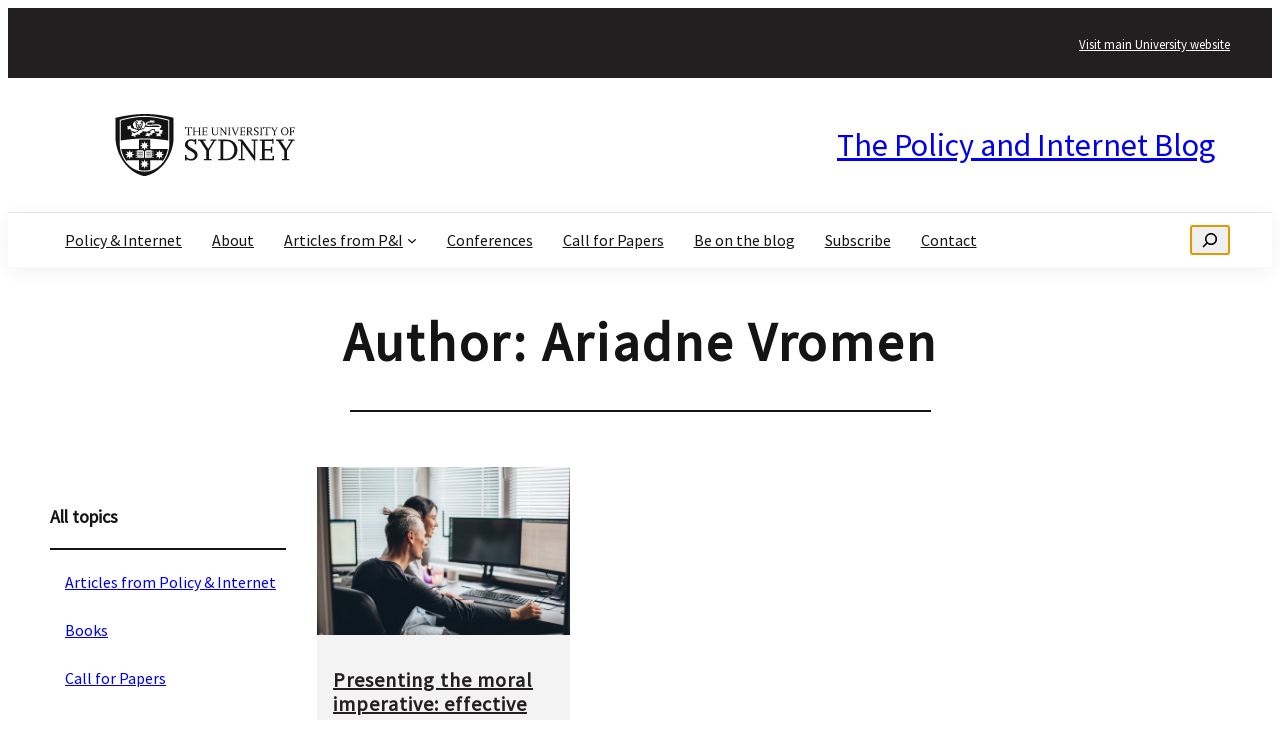

--- FILE ---
content_type: text/html; charset=UTF-8
request_url: https://internet-policy-meco.sydney.edu.au/author/ariadne-vromen/
body_size: 19249
content:

<!DOCTYPE html>
<html lang="en-AU" prefix="og: https://ogp.me/ns#">
<head>
	<meta charset="UTF-8" />
	<meta name="viewport" content="width=device-width, initial-scale=1" />

<!-- Search Engine Optimisation by Rank Math - https://rankmath.com/ -->
<meta name="robots" content="follow, index, max-snippet:-1, max-video-preview:-1, max-image-preview:large"/>
<link rel="canonical" href="https://internet-policy-meco.sydney.edu.au/author/ariadne-vromen/" />
<meta property="og:locale" content="en_US" />
<meta property="og:type" content="profile" />
<meta property="og:title" content="Ariadne Vromen - The Policy and Internet Blog" />
<meta property="og:url" content="https://internet-policy-meco.sydney.edu.au/author/ariadne-vromen/" />
<meta property="og:site_name" content="The Policy and Internet Blog" />
<meta property="og:image" content="https://internet-policy-meco.sydney.edu.au/wp-content/uploads/2020/11/uni_logo.1280.1280-1.jpeg" />
<meta property="og:image:secure_url" content="https://internet-policy-meco.sydney.edu.au/wp-content/uploads/2020/11/uni_logo.1280.1280-1.jpeg" />
<meta property="og:image:width" content="1280" />
<meta property="og:image:height" content="600" />
<meta property="og:image:alt" content="The University of Sydney" />
<meta property="og:image:type" content="image/jpeg" />
<meta name="twitter:card" content="summary_large_image" />
<meta name="twitter:title" content="Ariadne Vromen - The Policy and Internet Blog" />
<meta name="twitter:image" content="https://internet-policy-meco.sydney.edu.au/wp-content/uploads/2020/11/uni_logo.1280.1280-1.jpeg" />
<meta name="twitter:label1" content="Name" />
<meta name="twitter:data1" content="Ariadne Vromen" />
<meta name="twitter:label2" content="Posts" />
<meta name="twitter:data2" content="1" />
<script type="application/ld+json" class="rank-math-schema">{"@context":"https://schema.org","@graph":[{"@type":"Place","@id":"https://internet-policy-meco.sydney.edu.au/#place","address":{"@type":"PostalAddress","streetAddress":"Sydney University","addressLocality":"Camperdown","addressRegion":"NSW","postalCode":"2008","addressCountry":"Australia"}},{"@type":"Organization","@id":"https://internet-policy-meco.sydney.edu.au/#organization","name":"The Policy and Internet Blog","url":"https://internet-policy-meco.sydney.edu.au","address":{"@type":"PostalAddress","streetAddress":"Sydney University","addressLocality":"Camperdown","addressRegion":"NSW","postalCode":"2008","addressCountry":"Australia"},"logo":{"@type":"ImageObject","@id":"https://internet-policy-meco.sydney.edu.au/#logo","url":"https://internet-policy-meco.sydney.edu.au/wp-content/uploads/2020/11/cropped-uni_logo.1280.1280-1-1.jpeg","contentUrl":"https://internet-policy-meco.sydney.edu.au/wp-content/uploads/2020/11/cropped-uni_logo.1280.1280-1-1.jpeg","caption":"The Policy and Internet Blog","inLanguage":"en-AU","width":"240","height":"112"},"location":{"@id":"https://internet-policy-meco.sydney.edu.au/#place"}},{"@type":"WebSite","@id":"https://internet-policy-meco.sydney.edu.au/#website","url":"https://internet-policy-meco.sydney.edu.au","name":"The Policy and Internet Blog","publisher":{"@id":"https://internet-policy-meco.sydney.edu.au/#organization"},"inLanguage":"en-AU"},{"@type":"ProfilePage","@id":"https://internet-policy-meco.sydney.edu.au/author/ariadne-vromen/#webpage","url":"https://internet-policy-meco.sydney.edu.au/author/ariadne-vromen/","name":"Ariadne Vromen - The Policy and Internet Blog","isPartOf":{"@id":"https://internet-policy-meco.sydney.edu.au/#website"},"inLanguage":"en-AU"},{"@type":"Person","@id":"https://internet-policy-meco.sydney.edu.au/author/ariadne-vromen/","name":"Ariadne Vromen","url":"https://internet-policy-meco.sydney.edu.au/author/ariadne-vromen/","image":{"@type":"ImageObject","@id":"https://secure.gravatar.com/avatar/75a43829b9f9567b4a3c2049809374699d16e31f4d35d0453a90f316505f71e2?s=96&amp;d=mm&amp;r=g","url":"https://secure.gravatar.com/avatar/75a43829b9f9567b4a3c2049809374699d16e31f4d35d0453a90f316505f71e2?s=96&amp;d=mm&amp;r=g","caption":"Ariadne Vromen","inLanguage":"en-AU"},"worksFor":{"@id":"https://internet-policy-meco.sydney.edu.au/#organization"},"mainEntityOfPage":{"@id":"https://internet-policy-meco.sydney.edu.au/author/ariadne-vromen/#webpage"}}]}</script>
<!-- /Rank Math WordPress SEO plugin -->

<title>Ariadne Vromen - The Policy and Internet Blog</title>
<link rel='dns-prefetch' href='//cdn.jsdelivr.net' />
<link rel="alternate" type="application/rss+xml" title="The Policy and Internet Blog &raquo; Feed" href="https://internet-policy-meco.sydney.edu.au/feed/" />
<link rel="alternate" type="application/rss+xml" title="The Policy and Internet Blog &raquo; Comments Feed" href="https://internet-policy-meco.sydney.edu.au/comments/feed/" />
<link rel="alternate" type="application/rss+xml" title="The Policy and Internet Blog &raquo; Posts by Ariadne Vromen Feed" href="https://internet-policy-meco.sydney.edu.au/author/ariadne-vromen/feed/" />
<style id='wp-img-auto-sizes-contain-inline-css'>
img:is([sizes=auto i],[sizes^="auto," i]){contain-intrinsic-size:3000px 1500px}
/*# sourceURL=wp-img-auto-sizes-contain-inline-css */
</style>
<style id='wp-block-paragraph-inline-css'>
.is-small-text{font-size:.875em}.is-regular-text{font-size:1em}.is-large-text{font-size:2.25em}.is-larger-text{font-size:3em}.has-drop-cap:not(:focus):first-letter{float:left;font-size:8.4em;font-style:normal;font-weight:100;line-height:.68;margin:.05em .1em 0 0;text-transform:uppercase}body.rtl .has-drop-cap:not(:focus):first-letter{float:none;margin-left:.1em}p.has-drop-cap.has-background{overflow:hidden}:root :where(p.has-background){padding:1.25em 2.375em}:where(p.has-text-color:not(.has-link-color)) a{color:inherit}p.has-text-align-left[style*="writing-mode:vertical-lr"],p.has-text-align-right[style*="writing-mode:vertical-rl"]{rotate:180deg}
/*# sourceURL=https://internet-policy-meco.sydney.edu.au/wp-includes/blocks/paragraph/style.min.css */
</style>
<style id='wp-block-group-inline-css'>
.wp-block-group{box-sizing:border-box}:where(.wp-block-group.wp-block-group-is-layout-constrained){position:relative}
/*# sourceURL=https://internet-policy-meco.sydney.edu.au/wp-includes/blocks/group/style.min.css */
</style>
<style id='wp-block-image-inline-css'>
.wp-block-image>a,.wp-block-image>figure>a{display:inline-block}.wp-block-image img{box-sizing:border-box;height:auto;max-width:100%;vertical-align:bottom}@media not (prefers-reduced-motion){.wp-block-image img.hide{visibility:hidden}.wp-block-image img.show{animation:show-content-image .4s}}.wp-block-image[style*=border-radius] img,.wp-block-image[style*=border-radius]>a{border-radius:inherit}.wp-block-image.has-custom-border img{box-sizing:border-box}.wp-block-image.aligncenter{text-align:center}.wp-block-image.alignfull>a,.wp-block-image.alignwide>a{width:100%}.wp-block-image.alignfull img,.wp-block-image.alignwide img{height:auto;width:100%}.wp-block-image .aligncenter,.wp-block-image .alignleft,.wp-block-image .alignright,.wp-block-image.aligncenter,.wp-block-image.alignleft,.wp-block-image.alignright{display:table}.wp-block-image .aligncenter>figcaption,.wp-block-image .alignleft>figcaption,.wp-block-image .alignright>figcaption,.wp-block-image.aligncenter>figcaption,.wp-block-image.alignleft>figcaption,.wp-block-image.alignright>figcaption{caption-side:bottom;display:table-caption}.wp-block-image .alignleft{float:left;margin:.5em 1em .5em 0}.wp-block-image .alignright{float:right;margin:.5em 0 .5em 1em}.wp-block-image .aligncenter{margin-left:auto;margin-right:auto}.wp-block-image :where(figcaption){margin-bottom:1em;margin-top:.5em}.wp-block-image.is-style-circle-mask img{border-radius:9999px}@supports ((-webkit-mask-image:none) or (mask-image:none)) or (-webkit-mask-image:none){.wp-block-image.is-style-circle-mask img{border-radius:0;-webkit-mask-image:url('data:image/svg+xml;utf8,<svg viewBox="0 0 100 100" xmlns="http://www.w3.org/2000/svg"><circle cx="50" cy="50" r="50"/></svg>');mask-image:url('data:image/svg+xml;utf8,<svg viewBox="0 0 100 100" xmlns="http://www.w3.org/2000/svg"><circle cx="50" cy="50" r="50"/></svg>');mask-mode:alpha;-webkit-mask-position:center;mask-position:center;-webkit-mask-repeat:no-repeat;mask-repeat:no-repeat;-webkit-mask-size:contain;mask-size:contain}}:root :where(.wp-block-image.is-style-rounded img,.wp-block-image .is-style-rounded img){border-radius:9999px}.wp-block-image figure{margin:0}.wp-lightbox-container{display:flex;flex-direction:column;position:relative}.wp-lightbox-container img{cursor:zoom-in}.wp-lightbox-container img:hover+button{opacity:1}.wp-lightbox-container button{align-items:center;backdrop-filter:blur(16px) saturate(180%);background-color:#5a5a5a40;border:none;border-radius:4px;cursor:zoom-in;display:flex;height:20px;justify-content:center;opacity:0;padding:0;position:absolute;right:16px;text-align:center;top:16px;width:20px;z-index:100}@media not (prefers-reduced-motion){.wp-lightbox-container button{transition:opacity .2s ease}}.wp-lightbox-container button:focus-visible{outline:3px auto #5a5a5a40;outline:3px auto -webkit-focus-ring-color;outline-offset:3px}.wp-lightbox-container button:hover{cursor:pointer;opacity:1}.wp-lightbox-container button:focus{opacity:1}.wp-lightbox-container button:focus,.wp-lightbox-container button:hover,.wp-lightbox-container button:not(:hover):not(:active):not(.has-background){background-color:#5a5a5a40;border:none}.wp-lightbox-overlay{box-sizing:border-box;cursor:zoom-out;height:100vh;left:0;overflow:hidden;position:fixed;top:0;visibility:hidden;width:100%;z-index:100000}.wp-lightbox-overlay .close-button{align-items:center;cursor:pointer;display:flex;justify-content:center;min-height:40px;min-width:40px;padding:0;position:absolute;right:calc(env(safe-area-inset-right) + 16px);top:calc(env(safe-area-inset-top) + 16px);z-index:5000000}.wp-lightbox-overlay .close-button:focus,.wp-lightbox-overlay .close-button:hover,.wp-lightbox-overlay .close-button:not(:hover):not(:active):not(.has-background){background:none;border:none}.wp-lightbox-overlay .lightbox-image-container{height:var(--wp--lightbox-container-height);left:50%;overflow:hidden;position:absolute;top:50%;transform:translate(-50%,-50%);transform-origin:top left;width:var(--wp--lightbox-container-width);z-index:9999999999}.wp-lightbox-overlay .wp-block-image{align-items:center;box-sizing:border-box;display:flex;height:100%;justify-content:center;margin:0;position:relative;transform-origin:0 0;width:100%;z-index:3000000}.wp-lightbox-overlay .wp-block-image img{height:var(--wp--lightbox-image-height);min-height:var(--wp--lightbox-image-height);min-width:var(--wp--lightbox-image-width);width:var(--wp--lightbox-image-width)}.wp-lightbox-overlay .wp-block-image figcaption{display:none}.wp-lightbox-overlay button{background:none;border:none}.wp-lightbox-overlay .scrim{background-color:#fff;height:100%;opacity:.9;position:absolute;width:100%;z-index:2000000}.wp-lightbox-overlay.active{visibility:visible}@media not (prefers-reduced-motion){.wp-lightbox-overlay.active{animation:turn-on-visibility .25s both}.wp-lightbox-overlay.active img{animation:turn-on-visibility .35s both}.wp-lightbox-overlay.show-closing-animation:not(.active){animation:turn-off-visibility .35s both}.wp-lightbox-overlay.show-closing-animation:not(.active) img{animation:turn-off-visibility .25s both}.wp-lightbox-overlay.zoom.active{animation:none;opacity:1;visibility:visible}.wp-lightbox-overlay.zoom.active .lightbox-image-container{animation:lightbox-zoom-in .4s}.wp-lightbox-overlay.zoom.active .lightbox-image-container img{animation:none}.wp-lightbox-overlay.zoom.active .scrim{animation:turn-on-visibility .4s forwards}.wp-lightbox-overlay.zoom.show-closing-animation:not(.active){animation:none}.wp-lightbox-overlay.zoom.show-closing-animation:not(.active) .lightbox-image-container{animation:lightbox-zoom-out .4s}.wp-lightbox-overlay.zoom.show-closing-animation:not(.active) .lightbox-image-container img{animation:none}.wp-lightbox-overlay.zoom.show-closing-animation:not(.active) .scrim{animation:turn-off-visibility .4s forwards}}@keyframes show-content-image{0%{visibility:hidden}99%{visibility:hidden}to{visibility:visible}}@keyframes turn-on-visibility{0%{opacity:0}to{opacity:1}}@keyframes turn-off-visibility{0%{opacity:1;visibility:visible}99%{opacity:0;visibility:visible}to{opacity:0;visibility:hidden}}@keyframes lightbox-zoom-in{0%{transform:translate(calc((-100vw + var(--wp--lightbox-scrollbar-width))/2 + var(--wp--lightbox-initial-left-position)),calc(-50vh + var(--wp--lightbox-initial-top-position))) scale(var(--wp--lightbox-scale))}to{transform:translate(-50%,-50%) scale(1)}}@keyframes lightbox-zoom-out{0%{transform:translate(-50%,-50%) scale(1);visibility:visible}99%{visibility:visible}to{transform:translate(calc((-100vw + var(--wp--lightbox-scrollbar-width))/2 + var(--wp--lightbox-initial-left-position)),calc(-50vh + var(--wp--lightbox-initial-top-position))) scale(var(--wp--lightbox-scale));visibility:hidden}}
/*# sourceURL=https://internet-policy-meco.sydney.edu.au/wp-includes/blocks/image/style.min.css */
</style>
<style id='wp-block-site-title-inline-css'>
.wp-block-site-title{box-sizing:border-box}.wp-block-site-title :where(a){color:inherit;font-family:inherit;font-size:inherit;font-style:inherit;font-weight:inherit;letter-spacing:inherit;line-height:inherit;text-decoration:inherit}
/*# sourceURL=https://internet-policy-meco.sydney.edu.au/wp-includes/blocks/site-title/style.min.css */
</style>
<style id='wp-block-navigation-link-inline-css'>
.wp-block-navigation .wp-block-navigation-item__label{overflow-wrap:break-word}.wp-block-navigation .wp-block-navigation-item__description{display:none}.link-ui-tools{outline:1px solid #f0f0f0;padding:8px}.link-ui-block-inserter{padding-top:8px}.link-ui-block-inserter__back{margin-left:8px;text-transform:uppercase}
/*# sourceURL=https://internet-policy-meco.sydney.edu.au/wp-includes/blocks/navigation-link/style.min.css */
</style>
<link rel='stylesheet' id='wp-block-navigation-css' href='https://internet-policy-meco.sydney.edu.au/wp-includes/blocks/navigation/style.min.css?ver=6.9' media='all' />
<style id='wp-block-search-inline-css'>
.wp-block-search__button{margin-left:10px;word-break:normal}.wp-block-search__button.has-icon{line-height:0}.wp-block-search__button svg{height:1.25em;min-height:24px;min-width:24px;width:1.25em;fill:currentColor;vertical-align:text-bottom}:where(.wp-block-search__button){border:1px solid #ccc;padding:6px 10px}.wp-block-search__inside-wrapper{display:flex;flex:auto;flex-wrap:nowrap;max-width:100%}.wp-block-search__label{width:100%}.wp-block-search.wp-block-search__button-only .wp-block-search__button{box-sizing:border-box;display:flex;flex-shrink:0;justify-content:center;margin-left:0;max-width:100%}.wp-block-search.wp-block-search__button-only .wp-block-search__inside-wrapper{min-width:0!important;transition-property:width}.wp-block-search.wp-block-search__button-only .wp-block-search__input{flex-basis:100%;transition-duration:.3s}.wp-block-search.wp-block-search__button-only.wp-block-search__searchfield-hidden,.wp-block-search.wp-block-search__button-only.wp-block-search__searchfield-hidden .wp-block-search__inside-wrapper{overflow:hidden}.wp-block-search.wp-block-search__button-only.wp-block-search__searchfield-hidden .wp-block-search__input{border-left-width:0!important;border-right-width:0!important;flex-basis:0;flex-grow:0;margin:0;min-width:0!important;padding-left:0!important;padding-right:0!important;width:0!important}:where(.wp-block-search__input){appearance:none;border:1px solid #949494;flex-grow:1;font-family:inherit;font-size:inherit;font-style:inherit;font-weight:inherit;letter-spacing:inherit;line-height:inherit;margin-left:0;margin-right:0;min-width:3rem;padding:8px;text-decoration:unset!important;text-transform:inherit}:where(.wp-block-search__button-inside .wp-block-search__inside-wrapper){background-color:#fff;border:1px solid #949494;box-sizing:border-box;padding:4px}:where(.wp-block-search__button-inside .wp-block-search__inside-wrapper) .wp-block-search__input{border:none;border-radius:0;padding:0 4px}:where(.wp-block-search__button-inside .wp-block-search__inside-wrapper) .wp-block-search__input:focus{outline:none}:where(.wp-block-search__button-inside .wp-block-search__inside-wrapper) :where(.wp-block-search__button){padding:4px 8px}.wp-block-search.aligncenter .wp-block-search__inside-wrapper{margin:auto}.wp-block[data-align=right] .wp-block-search.wp-block-search__button-only .wp-block-search__inside-wrapper{float:right}
/*# sourceURL=https://internet-policy-meco.sydney.edu.au/wp-includes/blocks/search/style.min.css */
</style>
<style id='wp-block-query-title-inline-css'>
.wp-block-query-title{box-sizing:border-box}
/*# sourceURL=https://internet-policy-meco.sydney.edu.au/wp-includes/blocks/query-title/style.min.css */
</style>
<style id='wp-block-separator-inline-css'>
@charset "UTF-8";.wp-block-separator{border:none;border-top:2px solid}:root :where(.wp-block-separator.is-style-dots){height:auto;line-height:1;text-align:center}:root :where(.wp-block-separator.is-style-dots):before{color:currentColor;content:"···";font-family:serif;font-size:1.5em;letter-spacing:2em;padding-left:2em}.wp-block-separator.is-style-dots{background:none!important;border:none!important}
/*# sourceURL=https://internet-policy-meco.sydney.edu.au/wp-includes/blocks/separator/style.min.css */
</style>
<style id='wp-block-spacer-inline-css'>
.wp-block-spacer{clear:both}
/*# sourceURL=https://internet-policy-meco.sydney.edu.au/wp-includes/blocks/spacer/style.min.css */
</style>
<style id='wp-block-categories-inline-css'>
.wp-block-categories{box-sizing:border-box}.wp-block-categories.alignleft{margin-right:2em}.wp-block-categories.alignright{margin-left:2em}.wp-block-categories.wp-block-categories-dropdown.aligncenter{text-align:center}.wp-block-categories .wp-block-categories__label{display:block;width:100%}
/*# sourceURL=https://internet-policy-meco.sydney.edu.au/wp-includes/blocks/categories/style.min.css */
</style>
<style id='wp-block-post-featured-image-inline-css'>
.wp-block-post-featured-image{margin-left:0;margin-right:0}.wp-block-post-featured-image a{display:block;height:100%}.wp-block-post-featured-image :where(img){box-sizing:border-box;height:auto;max-width:100%;vertical-align:bottom;width:100%}.wp-block-post-featured-image.alignfull img,.wp-block-post-featured-image.alignwide img{width:100%}.wp-block-post-featured-image .wp-block-post-featured-image__overlay.has-background-dim{background-color:#000;inset:0;position:absolute}.wp-block-post-featured-image{position:relative}.wp-block-post-featured-image .wp-block-post-featured-image__overlay.has-background-gradient{background-color:initial}.wp-block-post-featured-image .wp-block-post-featured-image__overlay.has-background-dim-0{opacity:0}.wp-block-post-featured-image .wp-block-post-featured-image__overlay.has-background-dim-10{opacity:.1}.wp-block-post-featured-image .wp-block-post-featured-image__overlay.has-background-dim-20{opacity:.2}.wp-block-post-featured-image .wp-block-post-featured-image__overlay.has-background-dim-30{opacity:.3}.wp-block-post-featured-image .wp-block-post-featured-image__overlay.has-background-dim-40{opacity:.4}.wp-block-post-featured-image .wp-block-post-featured-image__overlay.has-background-dim-50{opacity:.5}.wp-block-post-featured-image .wp-block-post-featured-image__overlay.has-background-dim-60{opacity:.6}.wp-block-post-featured-image .wp-block-post-featured-image__overlay.has-background-dim-70{opacity:.7}.wp-block-post-featured-image .wp-block-post-featured-image__overlay.has-background-dim-80{opacity:.8}.wp-block-post-featured-image .wp-block-post-featured-image__overlay.has-background-dim-90{opacity:.9}.wp-block-post-featured-image .wp-block-post-featured-image__overlay.has-background-dim-100{opacity:1}.wp-block-post-featured-image:where(.alignleft,.alignright){width:100%}
/*# sourceURL=https://internet-policy-meco.sydney.edu.au/wp-includes/blocks/post-featured-image/style.min.css */
</style>
<style id='wp-block-post-title-inline-css'>
.wp-block-post-title{box-sizing:border-box;word-break:break-word}.wp-block-post-title :where(a){display:inline-block;font-family:inherit;font-size:inherit;font-style:inherit;font-weight:inherit;letter-spacing:inherit;line-height:inherit;text-decoration:inherit}
/*# sourceURL=https://internet-policy-meco.sydney.edu.au/wp-includes/blocks/post-title/style.min.css */
</style>
<style id='wp-block-post-date-inline-css'>
.wp-block-post-date{box-sizing:border-box}
/*# sourceURL=https://internet-policy-meco.sydney.edu.au/wp-includes/blocks/post-date/style.min.css */
</style>
<style id='wp-block-post-terms-inline-css'>
.wp-block-post-terms{box-sizing:border-box}.wp-block-post-terms .wp-block-post-terms__separator{white-space:pre-wrap}
/*# sourceURL=https://internet-policy-meco.sydney.edu.au/wp-includes/blocks/post-terms/style.min.css */
</style>
<style id='wp-block-post-excerpt-inline-css'>
:where(.wp-block-post-excerpt){box-sizing:border-box;margin-bottom:var(--wp--style--block-gap);margin-top:var(--wp--style--block-gap)}.wp-block-post-excerpt__excerpt{margin-bottom:0;margin-top:0}.wp-block-post-excerpt__more-text{margin-bottom:0;margin-top:var(--wp--style--block-gap)}.wp-block-post-excerpt__more-link{display:inline-block}
/*# sourceURL=https://internet-policy-meco.sydney.edu.au/wp-includes/blocks/post-excerpt/style.min.css */
</style>
<style id='wp-block-post-template-inline-css'>
.wp-block-post-template{box-sizing:border-box;list-style:none;margin-bottom:0;margin-top:0;max-width:100%;padding:0}.wp-block-post-template.is-flex-container{display:flex;flex-direction:row;flex-wrap:wrap;gap:1.25em}.wp-block-post-template.is-flex-container>li{margin:0;width:100%}@media (min-width:600px){.wp-block-post-template.is-flex-container.is-flex-container.columns-2>li{width:calc(50% - .625em)}.wp-block-post-template.is-flex-container.is-flex-container.columns-3>li{width:calc(33.33333% - .83333em)}.wp-block-post-template.is-flex-container.is-flex-container.columns-4>li{width:calc(25% - .9375em)}.wp-block-post-template.is-flex-container.is-flex-container.columns-5>li{width:calc(20% - 1em)}.wp-block-post-template.is-flex-container.is-flex-container.columns-6>li{width:calc(16.66667% - 1.04167em)}}@media (max-width:600px){.wp-block-post-template-is-layout-grid.wp-block-post-template-is-layout-grid.wp-block-post-template-is-layout-grid.wp-block-post-template-is-layout-grid{grid-template-columns:1fr}}.wp-block-post-template-is-layout-constrained>li>.alignright,.wp-block-post-template-is-layout-flow>li>.alignright{float:right;margin-inline-end:0;margin-inline-start:2em}.wp-block-post-template-is-layout-constrained>li>.alignleft,.wp-block-post-template-is-layout-flow>li>.alignleft{float:left;margin-inline-end:2em;margin-inline-start:0}.wp-block-post-template-is-layout-constrained>li>.aligncenter,.wp-block-post-template-is-layout-flow>li>.aligncenter{margin-inline-end:auto;margin-inline-start:auto}
/*# sourceURL=https://internet-policy-meco.sydney.edu.au/wp-includes/blocks/post-template/style.min.css */
</style>
<style id='wp-block-columns-inline-css'>
.wp-block-columns{box-sizing:border-box;display:flex;flex-wrap:wrap!important}@media (min-width:782px){.wp-block-columns{flex-wrap:nowrap!important}}.wp-block-columns{align-items:normal!important}.wp-block-columns.are-vertically-aligned-top{align-items:flex-start}.wp-block-columns.are-vertically-aligned-center{align-items:center}.wp-block-columns.are-vertically-aligned-bottom{align-items:flex-end}@media (max-width:781px){.wp-block-columns:not(.is-not-stacked-on-mobile)>.wp-block-column{flex-basis:100%!important}}@media (min-width:782px){.wp-block-columns:not(.is-not-stacked-on-mobile)>.wp-block-column{flex-basis:0;flex-grow:1}.wp-block-columns:not(.is-not-stacked-on-mobile)>.wp-block-column[style*=flex-basis]{flex-grow:0}}.wp-block-columns.is-not-stacked-on-mobile{flex-wrap:nowrap!important}.wp-block-columns.is-not-stacked-on-mobile>.wp-block-column{flex-basis:0;flex-grow:1}.wp-block-columns.is-not-stacked-on-mobile>.wp-block-column[style*=flex-basis]{flex-grow:0}:where(.wp-block-columns){margin-bottom:1.75em}:where(.wp-block-columns.has-background){padding:1.25em 2.375em}.wp-block-column{flex-grow:1;min-width:0;overflow-wrap:break-word;word-break:break-word}.wp-block-column.is-vertically-aligned-top{align-self:flex-start}.wp-block-column.is-vertically-aligned-center{align-self:center}.wp-block-column.is-vertically-aligned-bottom{align-self:flex-end}.wp-block-column.is-vertically-aligned-stretch{align-self:stretch}.wp-block-column.is-vertically-aligned-bottom,.wp-block-column.is-vertically-aligned-center,.wp-block-column.is-vertically-aligned-top{width:100%}
/*# sourceURL=https://internet-policy-meco.sydney.edu.au/wp-includes/blocks/columns/style.min.css */
</style>
<style id='wp-block-button-inline-css'>
.wp-block-button__link{align-content:center;box-sizing:border-box;cursor:pointer;display:inline-block;height:100%;text-align:center;word-break:break-word}.wp-block-button__link.aligncenter{text-align:center}.wp-block-button__link.alignright{text-align:right}:where(.wp-block-button__link){border-radius:9999px;box-shadow:none;padding:calc(.667em + 2px) calc(1.333em + 2px);text-decoration:none}.wp-block-button[style*=text-decoration] .wp-block-button__link{text-decoration:inherit}.wp-block-buttons>.wp-block-button.has-custom-width{max-width:none}.wp-block-buttons>.wp-block-button.has-custom-width .wp-block-button__link{width:100%}.wp-block-buttons>.wp-block-button.has-custom-font-size .wp-block-button__link{font-size:inherit}.wp-block-buttons>.wp-block-button.wp-block-button__width-25{width:calc(25% - var(--wp--style--block-gap, .5em)*.75)}.wp-block-buttons>.wp-block-button.wp-block-button__width-50{width:calc(50% - var(--wp--style--block-gap, .5em)*.5)}.wp-block-buttons>.wp-block-button.wp-block-button__width-75{width:calc(75% - var(--wp--style--block-gap, .5em)*.25)}.wp-block-buttons>.wp-block-button.wp-block-button__width-100{flex-basis:100%;width:100%}.wp-block-buttons.is-vertical>.wp-block-button.wp-block-button__width-25{width:25%}.wp-block-buttons.is-vertical>.wp-block-button.wp-block-button__width-50{width:50%}.wp-block-buttons.is-vertical>.wp-block-button.wp-block-button__width-75{width:75%}.wp-block-button.is-style-squared,.wp-block-button__link.wp-block-button.is-style-squared{border-radius:0}.wp-block-button.no-border-radius,.wp-block-button__link.no-border-radius{border-radius:0!important}:root :where(.wp-block-button .wp-block-button__link.is-style-outline),:root :where(.wp-block-button.is-style-outline>.wp-block-button__link){border:2px solid;padding:.667em 1.333em}:root :where(.wp-block-button .wp-block-button__link.is-style-outline:not(.has-text-color)),:root :where(.wp-block-button.is-style-outline>.wp-block-button__link:not(.has-text-color)){color:currentColor}:root :where(.wp-block-button .wp-block-button__link.is-style-outline:not(.has-background)),:root :where(.wp-block-button.is-style-outline>.wp-block-button__link:not(.has-background)){background-color:initial;background-image:none}
/*# sourceURL=https://internet-policy-meco.sydney.edu.au/wp-includes/blocks/button/style.min.css */
</style>
<style id='wp-block-buttons-inline-css'>
.wp-block-buttons{box-sizing:border-box}.wp-block-buttons.is-vertical{flex-direction:column}.wp-block-buttons.is-vertical>.wp-block-button:last-child{margin-bottom:0}.wp-block-buttons>.wp-block-button{display:inline-block;margin:0}.wp-block-buttons.is-content-justification-left{justify-content:flex-start}.wp-block-buttons.is-content-justification-left.is-vertical{align-items:flex-start}.wp-block-buttons.is-content-justification-center{justify-content:center}.wp-block-buttons.is-content-justification-center.is-vertical{align-items:center}.wp-block-buttons.is-content-justification-right{justify-content:flex-end}.wp-block-buttons.is-content-justification-right.is-vertical{align-items:flex-end}.wp-block-buttons.is-content-justification-space-between{justify-content:space-between}.wp-block-buttons.aligncenter{text-align:center}.wp-block-buttons:not(.is-content-justification-space-between,.is-content-justification-right,.is-content-justification-left,.is-content-justification-center) .wp-block-button.aligncenter{margin-left:auto;margin-right:auto;width:100%}.wp-block-buttons[style*=text-decoration] .wp-block-button,.wp-block-buttons[style*=text-decoration] .wp-block-button__link{text-decoration:inherit}.wp-block-buttons.has-custom-font-size .wp-block-button__link{font-size:inherit}.wp-block-buttons .wp-block-button__link{width:100%}.wp-block-button.aligncenter{text-align:center}
/*# sourceURL=https://internet-policy-meco.sydney.edu.au/wp-includes/blocks/buttons/style.min.css */
</style>
<style id='wp-block-site-tagline-inline-css'>
.wp-block-site-tagline{box-sizing:border-box}
/*# sourceURL=https://internet-policy-meco.sydney.edu.au/wp-includes/blocks/site-tagline/style.min.css */
</style>
<style id='wp-emoji-styles-inline-css'>

	img.wp-smiley, img.emoji {
		display: inline !important;
		border: none !important;
		box-shadow: none !important;
		height: 1em !important;
		width: 1em !important;
		margin: 0 0.07em !important;
		vertical-align: -0.1em !important;
		background: none !important;
		padding: 0 !important;
	}
/*# sourceURL=wp-emoji-styles-inline-css */
</style>
<style id='wp-block-library-inline-css'>
:root{--wp-block-synced-color:#7a00df;--wp-block-synced-color--rgb:122,0,223;--wp-bound-block-color:var(--wp-block-synced-color);--wp-editor-canvas-background:#ddd;--wp-admin-theme-color:#007cba;--wp-admin-theme-color--rgb:0,124,186;--wp-admin-theme-color-darker-10:#006ba1;--wp-admin-theme-color-darker-10--rgb:0,107,160.5;--wp-admin-theme-color-darker-20:#005a87;--wp-admin-theme-color-darker-20--rgb:0,90,135;--wp-admin-border-width-focus:2px}@media (min-resolution:192dpi){:root{--wp-admin-border-width-focus:1.5px}}.wp-element-button{cursor:pointer}:root .has-very-light-gray-background-color{background-color:#eee}:root .has-very-dark-gray-background-color{background-color:#313131}:root .has-very-light-gray-color{color:#eee}:root .has-very-dark-gray-color{color:#313131}:root .has-vivid-green-cyan-to-vivid-cyan-blue-gradient-background{background:linear-gradient(135deg,#00d084,#0693e3)}:root .has-purple-crush-gradient-background{background:linear-gradient(135deg,#34e2e4,#4721fb 50%,#ab1dfe)}:root .has-hazy-dawn-gradient-background{background:linear-gradient(135deg,#faaca8,#dad0ec)}:root .has-subdued-olive-gradient-background{background:linear-gradient(135deg,#fafae1,#67a671)}:root .has-atomic-cream-gradient-background{background:linear-gradient(135deg,#fdd79a,#004a59)}:root .has-nightshade-gradient-background{background:linear-gradient(135deg,#330968,#31cdcf)}:root .has-midnight-gradient-background{background:linear-gradient(135deg,#020381,#2874fc)}:root{--wp--preset--font-size--normal:16px;--wp--preset--font-size--huge:42px}.has-regular-font-size{font-size:1em}.has-larger-font-size{font-size:2.625em}.has-normal-font-size{font-size:var(--wp--preset--font-size--normal)}.has-huge-font-size{font-size:var(--wp--preset--font-size--huge)}.has-text-align-center{text-align:center}.has-text-align-left{text-align:left}.has-text-align-right{text-align:right}.has-fit-text{white-space:nowrap!important}#end-resizable-editor-section{display:none}.aligncenter{clear:both}.items-justified-left{justify-content:flex-start}.items-justified-center{justify-content:center}.items-justified-right{justify-content:flex-end}.items-justified-space-between{justify-content:space-between}.screen-reader-text{border:0;clip-path:inset(50%);height:1px;margin:-1px;overflow:hidden;padding:0;position:absolute;width:1px;word-wrap:normal!important}.screen-reader-text:focus{background-color:#ddd;clip-path:none;color:#444;display:block;font-size:1em;height:auto;left:5px;line-height:normal;padding:15px 23px 14px;text-decoration:none;top:5px;width:auto;z-index:100000}html :where(.has-border-color){border-style:solid}html :where([style*=border-top-color]){border-top-style:solid}html :where([style*=border-right-color]){border-right-style:solid}html :where([style*=border-bottom-color]){border-bottom-style:solid}html :where([style*=border-left-color]){border-left-style:solid}html :where([style*=border-width]){border-style:solid}html :where([style*=border-top-width]){border-top-style:solid}html :where([style*=border-right-width]){border-right-style:solid}html :where([style*=border-bottom-width]){border-bottom-style:solid}html :where([style*=border-left-width]){border-left-style:solid}html :where(img[class*=wp-image-]){height:auto;max-width:100%}:where(figure){margin:0 0 1em}html :where(.is-position-sticky){--wp-admin--admin-bar--position-offset:var(--wp-admin--admin-bar--height,0px)}@media screen and (max-width:600px){html :where(.is-position-sticky){--wp-admin--admin-bar--position-offset:0px}}
/*# sourceURL=/wp-includes/css/dist/block-library/common.min.css */
</style>
<style id='global-styles-inline-css'>
:root{--wp--preset--aspect-ratio--square: 1;--wp--preset--aspect-ratio--4-3: 4/3;--wp--preset--aspect-ratio--3-4: 3/4;--wp--preset--aspect-ratio--3-2: 3/2;--wp--preset--aspect-ratio--2-3: 2/3;--wp--preset--aspect-ratio--16-9: 16/9;--wp--preset--aspect-ratio--9-16: 9/16;--wp--preset--color--black: #000000;--wp--preset--color--cyan-bluish-gray: #abb8c3;--wp--preset--color--white: #ffffff;--wp--preset--color--pale-pink: #f78da7;--wp--preset--color--vivid-red: #cf2e2e;--wp--preset--color--luminous-vivid-orange: #ff6900;--wp--preset--color--luminous-vivid-amber: #fcb900;--wp--preset--color--light-green-cyan: #7bdcb5;--wp--preset--color--vivid-green-cyan: #00d084;--wp--preset--color--pale-cyan-blue: #8ed1fc;--wp--preset--color--vivid-cyan-blue: #0693e3;--wp--preset--color--vivid-purple: #9b51e0;--wp--preset--color--custom-master-black: #231f20;--wp--preset--color--custom-text-black: #141414;--wp--preset--color--custom-ochra: #e64626;--wp--preset--color--custom-link-hover: #c63a1e;--wp--preset--color--custom-charcoal: #424242;--wp--preset--color--custom-lite-grey: #e7e7e8;--wp--preset--color--custom-shadow-grey: #f3f3f3;--wp--preset--color--custom-white: #ffffff;--wp--preset--color--custom-black: #000000;--wp--preset--color--custom-sandstone: #fcede2;--wp--preset--color--custom-wattle: #71a499;--wp--preset--color--custom-jacaranda: #8f9ec9;--wp--preset--color--custom-navy: #1a355e;--wp--preset--color--custom-accent-yellow: #ffc215;--wp--preset--color--custom-heritage-rose: #daa8a2;--wp--preset--gradient--vivid-cyan-blue-to-vivid-purple: linear-gradient(135deg,rgb(6,147,227) 0%,rgb(155,81,224) 100%);--wp--preset--gradient--light-green-cyan-to-vivid-green-cyan: linear-gradient(135deg,rgb(122,220,180) 0%,rgb(0,208,130) 100%);--wp--preset--gradient--luminous-vivid-amber-to-luminous-vivid-orange: linear-gradient(135deg,rgb(252,185,0) 0%,rgb(255,105,0) 100%);--wp--preset--gradient--luminous-vivid-orange-to-vivid-red: linear-gradient(135deg,rgb(255,105,0) 0%,rgb(207,46,46) 100%);--wp--preset--gradient--very-light-gray-to-cyan-bluish-gray: linear-gradient(135deg,rgb(238,238,238) 0%,rgb(169,184,195) 100%);--wp--preset--gradient--cool-to-warm-spectrum: linear-gradient(135deg,rgb(74,234,220) 0%,rgb(151,120,209) 20%,rgb(207,42,186) 40%,rgb(238,44,130) 60%,rgb(251,105,98) 80%,rgb(254,248,76) 100%);--wp--preset--gradient--blush-light-purple: linear-gradient(135deg,rgb(255,206,236) 0%,rgb(152,150,240) 100%);--wp--preset--gradient--blush-bordeaux: linear-gradient(135deg,rgb(254,205,165) 0%,rgb(254,45,45) 50%,rgb(107,0,62) 100%);--wp--preset--gradient--luminous-dusk: linear-gradient(135deg,rgb(255,203,112) 0%,rgb(199,81,192) 50%,rgb(65,88,208) 100%);--wp--preset--gradient--pale-ocean: linear-gradient(135deg,rgb(255,245,203) 0%,rgb(182,227,212) 50%,rgb(51,167,181) 100%);--wp--preset--gradient--electric-grass: linear-gradient(135deg,rgb(202,248,128) 0%,rgb(113,206,126) 100%);--wp--preset--gradient--midnight: linear-gradient(135deg,rgb(2,3,129) 0%,rgb(40,116,252) 100%);--wp--preset--gradient--custom-grey-gradient: linear-gradient(184deg,rgb(231,231,232) 0%,rgb(245,245,245) 100%);--wp--preset--font-size--small: 13px;--wp--preset--font-size--medium: 20px;--wp--preset--font-size--large: 36px;--wp--preset--font-size--x-large: 42px;--wp--preset--font-family--system-font: -apple-system, BlinkMacSystemFont, 'Segoe UI', Roboto, Oxygen-Sans, Ubuntu, Cantarell, 'Helvetica Neue', sans-serif;--wp--preset--font-family--source-sans-pro: "Source Sans Pro";--wp--preset--spacing--20: 0.44rem;--wp--preset--spacing--30: 0.67rem;--wp--preset--spacing--40: 1rem;--wp--preset--spacing--50: 1.5rem;--wp--preset--spacing--60: 2.25rem;--wp--preset--spacing--70: 3.38rem;--wp--preset--spacing--80: 5.06rem;--wp--preset--shadow--natural: 6px 6px 9px rgba(0, 0, 0, 0.2);--wp--preset--shadow--deep: 12px 12px 50px rgba(0, 0, 0, 0.4);--wp--preset--shadow--sharp: 6px 6px 0px rgba(0, 0, 0, 0.2);--wp--preset--shadow--outlined: 6px 6px 0px -3px rgb(255, 255, 255), 6px 6px rgb(0, 0, 0);--wp--preset--shadow--crisp: 6px 6px 0px rgb(0, 0, 0);}:root { --wp--style--global--content-size: 1200px;--wp--style--global--wide-size: 1200px; }:where(body) { margin: 0; }.wp-site-blocks { padding-top: var(--wp--style--root--padding-top); padding-bottom: var(--wp--style--root--padding-bottom); }.has-global-padding { padding-right: var(--wp--style--root--padding-right); padding-left: var(--wp--style--root--padding-left); }.has-global-padding > .alignfull { margin-right: calc(var(--wp--style--root--padding-right) * -1); margin-left: calc(var(--wp--style--root--padding-left) * -1); }.has-global-padding :where(:not(.alignfull.is-layout-flow) > .has-global-padding:not(.wp-block-block, .alignfull)) { padding-right: 0; padding-left: 0; }.has-global-padding :where(:not(.alignfull.is-layout-flow) > .has-global-padding:not(.wp-block-block, .alignfull)) > .alignfull { margin-left: 0; margin-right: 0; }.wp-site-blocks > .alignleft { float: left; margin-right: 2em; }.wp-site-blocks > .alignright { float: right; margin-left: 2em; }.wp-site-blocks > .aligncenter { justify-content: center; margin-left: auto; margin-right: auto; }:where(.wp-site-blocks) > * { margin-block-start: 24px; margin-block-end: 0; }:where(.wp-site-blocks) > :first-child { margin-block-start: 0; }:where(.wp-site-blocks) > :last-child { margin-block-end: 0; }:root { --wp--style--block-gap: 24px; }:root :where(.is-layout-flow) > :first-child{margin-block-start: 0;}:root :where(.is-layout-flow) > :last-child{margin-block-end: 0;}:root :where(.is-layout-flow) > *{margin-block-start: 24px;margin-block-end: 0;}:root :where(.is-layout-constrained) > :first-child{margin-block-start: 0;}:root :where(.is-layout-constrained) > :last-child{margin-block-end: 0;}:root :where(.is-layout-constrained) > *{margin-block-start: 24px;margin-block-end: 0;}:root :where(.is-layout-flex){gap: 24px;}:root :where(.is-layout-grid){gap: 24px;}.is-layout-flow > .alignleft{float: left;margin-inline-start: 0;margin-inline-end: 2em;}.is-layout-flow > .alignright{float: right;margin-inline-start: 2em;margin-inline-end: 0;}.is-layout-flow > .aligncenter{margin-left: auto !important;margin-right: auto !important;}.is-layout-constrained > .alignleft{float: left;margin-inline-start: 0;margin-inline-end: 2em;}.is-layout-constrained > .alignright{float: right;margin-inline-start: 2em;margin-inline-end: 0;}.is-layout-constrained > .aligncenter{margin-left: auto !important;margin-right: auto !important;}.is-layout-constrained > :where(:not(.alignleft):not(.alignright):not(.alignfull)){max-width: var(--wp--style--global--content-size);margin-left: auto !important;margin-right: auto !important;}.is-layout-constrained > .alignwide{max-width: var(--wp--style--global--wide-size);}body .is-layout-flex{display: flex;}.is-layout-flex{flex-wrap: wrap;align-items: center;}.is-layout-flex > :is(*, div){margin: 0;}body .is-layout-grid{display: grid;}.is-layout-grid > :is(*, div){margin: 0;}body{background-color: var(--wp--preset--color--white);color: var(--wp--preset--color--custom-text-black);font-family: var(--wp--preset--font-family--source-sans-pro);font-size: 1rem;letter-spacing: 0.0rem;line-height: 1.5;--wp--style--root--padding-top: 0px;--wp--style--root--padding-right: 15px;--wp--style--root--padding-bottom: 0px;--wp--style--root--padding-left: 15px;}a:where(:not(.wp-element-button)){color: var(--wp--preset--color--custom-link-hover);font-family: var(--wp--preset--font-family--source-sans-pro);font-size: 1rem;line-height: 1.5;text-decoration: underline;}:root :where(a:where(:not(.wp-element-button)):hover){color: var(--wp--preset--color--custom-ochra);}h1, h2, h3, h4, h5, h6{font-family: var(--wp--preset--font-family--source-sans-pro);}h1{font-size: 3.38rem;font-weight: 700;letter-spacing: 0.05em;line-height: 1.2;}h2{font-size: 2rem;font-weight: 700;letter-spacing: 0.05em;line-height: 1.2;}h3{font-size: 1.7rem;font-weight: 700;letter-spacing: 0.05em;line-height: 1.2;}h4{font-size: 1.5rem;font-weight: 600;letter-spacing: 0.05em;line-height: 1.2;}h5{font-size: 1.25rem;font-weight: 600;letter-spacing: 0.05em;line-height: 1.2;}h6{font-size: 1rem;font-weight: 600;letter-spacing: 0.05em;line-height: 1.2;}:root :where(.wp-element-button, .wp-block-button__link){background-color: var(--wp--preset--color--custom-link-hover);border-width: 0;color: #fff;font-family: var(--wp--preset--font-family--source-sans-pro);font-size: inherit;font-style: inherit;font-weight: inherit;letter-spacing: inherit;line-height: inherit;padding-top: calc(0.667em + 2px);padding-right: calc(1.333em + 2px);padding-bottom: calc(0.667em + 2px);padding-left: calc(1.333em + 2px);text-decoration: none;text-transform: inherit;}:root :where(.wp-element-caption, .wp-block-audio figcaption, .wp-block-embed figcaption, .wp-block-gallery figcaption, .wp-block-image figcaption, .wp-block-table figcaption, .wp-block-video figcaption){font-family: var(--wp--preset--font-family--source-sans-pro);}.has-black-color{color: var(--wp--preset--color--black) !important;}.has-cyan-bluish-gray-color{color: var(--wp--preset--color--cyan-bluish-gray) !important;}.has-white-color{color: var(--wp--preset--color--white) !important;}.has-pale-pink-color{color: var(--wp--preset--color--pale-pink) !important;}.has-vivid-red-color{color: var(--wp--preset--color--vivid-red) !important;}.has-luminous-vivid-orange-color{color: var(--wp--preset--color--luminous-vivid-orange) !important;}.has-luminous-vivid-amber-color{color: var(--wp--preset--color--luminous-vivid-amber) !important;}.has-light-green-cyan-color{color: var(--wp--preset--color--light-green-cyan) !important;}.has-vivid-green-cyan-color{color: var(--wp--preset--color--vivid-green-cyan) !important;}.has-pale-cyan-blue-color{color: var(--wp--preset--color--pale-cyan-blue) !important;}.has-vivid-cyan-blue-color{color: var(--wp--preset--color--vivid-cyan-blue) !important;}.has-vivid-purple-color{color: var(--wp--preset--color--vivid-purple) !important;}.has-custom-master-black-color{color: var(--wp--preset--color--custom-master-black) !important;}.has-custom-text-black-color{color: var(--wp--preset--color--custom-text-black) !important;}.has-custom-ochra-color{color: var(--wp--preset--color--custom-ochra) !important;}.has-custom-link-hover-color{color: var(--wp--preset--color--custom-link-hover) !important;}.has-custom-charcoal-color{color: var(--wp--preset--color--custom-charcoal) !important;}.has-custom-lite-grey-color{color: var(--wp--preset--color--custom-lite-grey) !important;}.has-custom-shadow-grey-color{color: var(--wp--preset--color--custom-shadow-grey) !important;}.has-custom-white-color{color: var(--wp--preset--color--custom-white) !important;}.has-custom-black-color{color: var(--wp--preset--color--custom-black) !important;}.has-custom-sandstone-color{color: var(--wp--preset--color--custom-sandstone) !important;}.has-custom-wattle-color{color: var(--wp--preset--color--custom-wattle) !important;}.has-custom-jacaranda-color{color: var(--wp--preset--color--custom-jacaranda) !important;}.has-custom-navy-color{color: var(--wp--preset--color--custom-navy) !important;}.has-custom-accent-yellow-color{color: var(--wp--preset--color--custom-accent-yellow) !important;}.has-custom-heritage-rose-color{color: var(--wp--preset--color--custom-heritage-rose) !important;}.has-black-background-color{background-color: var(--wp--preset--color--black) !important;}.has-cyan-bluish-gray-background-color{background-color: var(--wp--preset--color--cyan-bluish-gray) !important;}.has-white-background-color{background-color: var(--wp--preset--color--white) !important;}.has-pale-pink-background-color{background-color: var(--wp--preset--color--pale-pink) !important;}.has-vivid-red-background-color{background-color: var(--wp--preset--color--vivid-red) !important;}.has-luminous-vivid-orange-background-color{background-color: var(--wp--preset--color--luminous-vivid-orange) !important;}.has-luminous-vivid-amber-background-color{background-color: var(--wp--preset--color--luminous-vivid-amber) !important;}.has-light-green-cyan-background-color{background-color: var(--wp--preset--color--light-green-cyan) !important;}.has-vivid-green-cyan-background-color{background-color: var(--wp--preset--color--vivid-green-cyan) !important;}.has-pale-cyan-blue-background-color{background-color: var(--wp--preset--color--pale-cyan-blue) !important;}.has-vivid-cyan-blue-background-color{background-color: var(--wp--preset--color--vivid-cyan-blue) !important;}.has-vivid-purple-background-color{background-color: var(--wp--preset--color--vivid-purple) !important;}.has-custom-master-black-background-color{background-color: var(--wp--preset--color--custom-master-black) !important;}.has-custom-text-black-background-color{background-color: var(--wp--preset--color--custom-text-black) !important;}.has-custom-ochra-background-color{background-color: var(--wp--preset--color--custom-ochra) !important;}.has-custom-link-hover-background-color{background-color: var(--wp--preset--color--custom-link-hover) !important;}.has-custom-charcoal-background-color{background-color: var(--wp--preset--color--custom-charcoal) !important;}.has-custom-lite-grey-background-color{background-color: var(--wp--preset--color--custom-lite-grey) !important;}.has-custom-shadow-grey-background-color{background-color: var(--wp--preset--color--custom-shadow-grey) !important;}.has-custom-white-background-color{background-color: var(--wp--preset--color--custom-white) !important;}.has-custom-black-background-color{background-color: var(--wp--preset--color--custom-black) !important;}.has-custom-sandstone-background-color{background-color: var(--wp--preset--color--custom-sandstone) !important;}.has-custom-wattle-background-color{background-color: var(--wp--preset--color--custom-wattle) !important;}.has-custom-jacaranda-background-color{background-color: var(--wp--preset--color--custom-jacaranda) !important;}.has-custom-navy-background-color{background-color: var(--wp--preset--color--custom-navy) !important;}.has-custom-accent-yellow-background-color{background-color: var(--wp--preset--color--custom-accent-yellow) !important;}.has-custom-heritage-rose-background-color{background-color: var(--wp--preset--color--custom-heritage-rose) !important;}.has-black-border-color{border-color: var(--wp--preset--color--black) !important;}.has-cyan-bluish-gray-border-color{border-color: var(--wp--preset--color--cyan-bluish-gray) !important;}.has-white-border-color{border-color: var(--wp--preset--color--white) !important;}.has-pale-pink-border-color{border-color: var(--wp--preset--color--pale-pink) !important;}.has-vivid-red-border-color{border-color: var(--wp--preset--color--vivid-red) !important;}.has-luminous-vivid-orange-border-color{border-color: var(--wp--preset--color--luminous-vivid-orange) !important;}.has-luminous-vivid-amber-border-color{border-color: var(--wp--preset--color--luminous-vivid-amber) !important;}.has-light-green-cyan-border-color{border-color: var(--wp--preset--color--light-green-cyan) !important;}.has-vivid-green-cyan-border-color{border-color: var(--wp--preset--color--vivid-green-cyan) !important;}.has-pale-cyan-blue-border-color{border-color: var(--wp--preset--color--pale-cyan-blue) !important;}.has-vivid-cyan-blue-border-color{border-color: var(--wp--preset--color--vivid-cyan-blue) !important;}.has-vivid-purple-border-color{border-color: var(--wp--preset--color--vivid-purple) !important;}.has-custom-master-black-border-color{border-color: var(--wp--preset--color--custom-master-black) !important;}.has-custom-text-black-border-color{border-color: var(--wp--preset--color--custom-text-black) !important;}.has-custom-ochra-border-color{border-color: var(--wp--preset--color--custom-ochra) !important;}.has-custom-link-hover-border-color{border-color: var(--wp--preset--color--custom-link-hover) !important;}.has-custom-charcoal-border-color{border-color: var(--wp--preset--color--custom-charcoal) !important;}.has-custom-lite-grey-border-color{border-color: var(--wp--preset--color--custom-lite-grey) !important;}.has-custom-shadow-grey-border-color{border-color: var(--wp--preset--color--custom-shadow-grey) !important;}.has-custom-white-border-color{border-color: var(--wp--preset--color--custom-white) !important;}.has-custom-black-border-color{border-color: var(--wp--preset--color--custom-black) !important;}.has-custom-sandstone-border-color{border-color: var(--wp--preset--color--custom-sandstone) !important;}.has-custom-wattle-border-color{border-color: var(--wp--preset--color--custom-wattle) !important;}.has-custom-jacaranda-border-color{border-color: var(--wp--preset--color--custom-jacaranda) !important;}.has-custom-navy-border-color{border-color: var(--wp--preset--color--custom-navy) !important;}.has-custom-accent-yellow-border-color{border-color: var(--wp--preset--color--custom-accent-yellow) !important;}.has-custom-heritage-rose-border-color{border-color: var(--wp--preset--color--custom-heritage-rose) !important;}.has-vivid-cyan-blue-to-vivid-purple-gradient-background{background: var(--wp--preset--gradient--vivid-cyan-blue-to-vivid-purple) !important;}.has-light-green-cyan-to-vivid-green-cyan-gradient-background{background: var(--wp--preset--gradient--light-green-cyan-to-vivid-green-cyan) !important;}.has-luminous-vivid-amber-to-luminous-vivid-orange-gradient-background{background: var(--wp--preset--gradient--luminous-vivid-amber-to-luminous-vivid-orange) !important;}.has-luminous-vivid-orange-to-vivid-red-gradient-background{background: var(--wp--preset--gradient--luminous-vivid-orange-to-vivid-red) !important;}.has-very-light-gray-to-cyan-bluish-gray-gradient-background{background: var(--wp--preset--gradient--very-light-gray-to-cyan-bluish-gray) !important;}.has-cool-to-warm-spectrum-gradient-background{background: var(--wp--preset--gradient--cool-to-warm-spectrum) !important;}.has-blush-light-purple-gradient-background{background: var(--wp--preset--gradient--blush-light-purple) !important;}.has-blush-bordeaux-gradient-background{background: var(--wp--preset--gradient--blush-bordeaux) !important;}.has-luminous-dusk-gradient-background{background: var(--wp--preset--gradient--luminous-dusk) !important;}.has-pale-ocean-gradient-background{background: var(--wp--preset--gradient--pale-ocean) !important;}.has-electric-grass-gradient-background{background: var(--wp--preset--gradient--electric-grass) !important;}.has-midnight-gradient-background{background: var(--wp--preset--gradient--midnight) !important;}.has-custom-grey-gradient-gradient-background{background: var(--wp--preset--gradient--custom-grey-gradient) !important;}.has-small-font-size{font-size: var(--wp--preset--font-size--small) !important;}.has-medium-font-size{font-size: var(--wp--preset--font-size--medium) !important;}.has-large-font-size{font-size: var(--wp--preset--font-size--large) !important;}.has-x-large-font-size{font-size: var(--wp--preset--font-size--x-large) !important;}.has-system-font-font-family{font-family: var(--wp--preset--font-family--system-font) !important;}.has-source-sans-pro-font-family{font-family: var(--wp--preset--font-family--source-sans-pro) !important;}:root{--wp--style--columns-gap:80px;}
:root :where(.wp-block-button .wp-block-button__link){border-radius: 4px;}
:root :where(.wp-block-columns-is-layout-flow) > :first-child{margin-block-start: 0;}:root :where(.wp-block-columns-is-layout-flow) > :last-child{margin-block-end: 0;}:root :where(.wp-block-columns-is-layout-flow) > *{margin-block-start: 80px;margin-block-end: 0;}:root :where(.wp-block-columns-is-layout-constrained) > :first-child{margin-block-start: 0;}:root :where(.wp-block-columns-is-layout-constrained) > :last-child{margin-block-end: 0;}:root :where(.wp-block-columns-is-layout-constrained) > *{margin-block-start: 80px;margin-block-end: 0;}:root :where(.wp-block-columns-is-layout-flex){gap: 80px;}:root :where(.wp-block-columns-is-layout-grid){gap: 80px;}
:root :where(.wp-block-group-is-layout-flow) > :first-child{margin-block-start: 0;}:root :where(.wp-block-group-is-layout-flow) > :last-child{margin-block-end: 0;}:root :where(.wp-block-group-is-layout-flow) > *{margin-block-start: 24px;margin-block-end: 0;}:root :where(.wp-block-group-is-layout-constrained) > :first-child{margin-block-start: 0;}:root :where(.wp-block-group-is-layout-constrained) > :last-child{margin-block-end: 0;}:root :where(.wp-block-group-is-layout-constrained) > *{margin-block-start: 24px;margin-block-end: 0;}:root :where(.wp-block-group-is-layout-flex){gap: 24px;}:root :where(.wp-block-group-is-layout-grid){gap: 24px;}
:root :where(.wp-block-navigation-link){text-decoration: none;text-transform: none;}
:root :where(p){letter-spacing: 0.05rem;line-height: 1.5;}
:root :where(.wp-block-post-title){font-family: var(--wp--preset--font-family--source-sans-pro);font-size: 3.38rem;font-weight: 700;}
:root :where(.wp-block-separator){background-color: var(--wp--preset--color--custom-ochra);color: var(--wp--preset--color--custom-ochra);}:root :where(.wp-block-separator){width:1.875rem!important;margin-top:1rem;margin-bottom:1rem;margin-left:0;}
:root :where(.wp-block-site-title){text-decoration: none;}
/*# sourceURL=global-styles-inline-css */
</style>
<style id='core-block-supports-inline-css'>
.wp-container-core-group-is-layout-17124a9a{flex-wrap:nowrap;justify-content:flex-end;}.wp-container-core-group-is-layout-8db758e7{flex-wrap:nowrap;justify-content:space-between;}.wp-container-core-group-is-layout-cb46ffcb{flex-wrap:nowrap;justify-content:space-between;}.wp-container-3{top:calc(0px + var(--wp-admin--admin-bar--position-offset, 0px));position:sticky;z-index:10;}.wp-container-core-group-is-layout-6c531013{flex-wrap:nowrap;}.wp-container-content-9cfa9a5a{flex-grow:1;}.wp-container-6{top:calc(0px + var(--wp-admin--admin-bar--position-offset, 0px));position:sticky;z-index:10;}.wp-elements-d285367227e31bde3006f336b10353be a:where(:not(.wp-element-button)){color:var(--wp--preset--color--custom-master-black);}.wp-elements-d285367227e31bde3006f336b10353be a:where(:not(.wp-element-button)):hover{color:var(--wp--preset--color--custom-link-hover);}.wp-container-core-group-is-layout-dfe8e91f{gap:0.3em;justify-content:flex-start;}.wp-container-core-group-is-layout-3655d5c7{flex-wrap:nowrap;flex-direction:column;align-items:flex-start;}.wp-container-core-post-template-is-layout-6d3fbd8f{grid-template-columns:repeat(3, minmax(0, 1fr));}.wp-container-core-group-is-layout-b2891da8{justify-content:space-between;}.wp-container-core-group-is-layout-9c83e26e > :where(:not(.alignleft):not(.alignright):not(.alignfull)){max-width:80%;margin-left:auto !important;margin-right:auto !important;}.wp-container-core-group-is-layout-9c83e26e > .alignwide{max-width:80%;}.wp-container-core-group-is-layout-9c83e26e .alignfull{max-width:none;}.wp-container-core-columns-is-layout-cf05694f{flex-wrap:nowrap;gap:2em var(--wp--preset--spacing--80);}.wp-container-core-group-is-layout-91bde7bd > :where(:not(.alignleft):not(.alignright):not(.alignfull)){max-width:100%;margin-left:auto !important;margin-right:auto !important;}.wp-container-core-group-is-layout-91bde7bd > .alignwide{max-width:100%;}.wp-container-core-group-is-layout-91bde7bd .alignfull{max-width:none;}.wp-container-core-buttons-is-layout-fc4fd283{justify-content:flex-start;}.wp-container-core-columns-is-layout-28f84493{flex-wrap:nowrap;}.wp-container-core-group-is-layout-fe9cc265{flex-direction:column;align-items:flex-start;}.wp-container-core-group-is-layout-9366075c{justify-content:space-between;}.wp-container-core-group-is-layout-353c4f5a{flex-direction:column;align-items:stretch;}.wp-container-core-group-is-layout-c0d519fa{flex-direction:column;align-items:flex-end;}.wp-container-core-group-is-layout-12243e0f > :where(:not(.alignleft):not(.alignright):not(.alignfull)){max-width:100%;margin-left:auto !important;margin-right:auto !important;}.wp-container-core-group-is-layout-12243e0f > .alignwide{max-width:100%;}.wp-container-core-group-is-layout-12243e0f .alignfull{max-width:none;}
/*# sourceURL=core-block-supports-inline-css */
</style>
<style id='wp-block-template-skip-link-inline-css'>

		.skip-link.screen-reader-text {
			border: 0;
			clip-path: inset(50%);
			height: 1px;
			margin: -1px;
			overflow: hidden;
			padding: 0;
			position: absolute !important;
			width: 1px;
			word-wrap: normal !important;
		}

		.skip-link.screen-reader-text:focus {
			background-color: #eee;
			clip-path: none;
			color: #444;
			display: block;
			font-size: 1em;
			height: auto;
			left: 5px;
			line-height: normal;
			padding: 15px 23px 14px;
			text-decoration: none;
			top: 5px;
			width: auto;
			z-index: 100000;
		}
/*# sourceURL=wp-block-template-skip-link-inline-css */
</style>
<link rel='stylesheet' id='ctf_styles-css' href='https://internet-policy-meco.sydney.edu.au/wp-content/plugins/custom-twitter-feeds/css/ctf-styles.min.css?ver=2.3.1' media='all' />
<link rel='stylesheet' id='usyd_style-css' href='https://internet-policy-meco.sydney.edu.au/wp-content/themes/usyd-brand/style.css?ver=2.2.10' media='all' />
<script src="https://internet-policy-meco.sydney.edu.au/wp-includes/js/jquery/jquery.min.js?ver=3.7.1" id="jquery-core-js"></script>
<script src="https://internet-policy-meco.sydney.edu.au/wp-includes/js/jquery/jquery-migrate.min.js?ver=3.4.1" id="jquery-migrate-js"></script>
<script src="https://cdn.jsdelivr.net/npm/mathjax@3/es5/tex-mml-chtml.js" id="mathjax-js"></script>
<link rel="https://api.w.org/" href="https://internet-policy-meco.sydney.edu.au/wp-json/" /><link rel="alternate" title="JSON" type="application/json" href="https://internet-policy-meco.sydney.edu.au/wp-json/wp/v2/users/28" /><link rel="EditURI" type="application/rsd+xml" title="RSD" href="https://internet-policy-meco.sydney.edu.au/xmlrpc.php?rsd" />
<meta name="generator" content="WordPress 6.9" />
<link rel='shortcut icon' href='https://internet-policy-meco.sydney.edu.au/wp-content/themes/usyd-brand/favicon.ico' />
<script type="text/javascript">
window.MathJax = {
  tex: {
    inlineMath: [['\(', '\)']],
    displayMath: [['\[', '\]']]
  },
  svg: {
    fontCache: 'global'
  }
};
</script><script type="importmap" id="wp-importmap">
{"imports":{"@wordpress/interactivity":"https://internet-policy-meco.sydney.edu.au/wp-includes/js/dist/script-modules/interactivity/index.min.js?ver=8964710565a1d258501f"}}
</script>
<link rel="modulepreload" href="https://internet-policy-meco.sydney.edu.au/wp-includes/js/dist/script-modules/interactivity/index.min.js?ver=8964710565a1d258501f" id="@wordpress/interactivity-js-modulepreload" fetchpriority="low">
<script id="google_gtagjs" src="https://www.googletagmanager.com/gtag/js?id=G-QBFRSGR1BW" async></script>
<script id="google_gtagjs-inline">
window.dataLayer = window.dataLayer || [];function gtag(){dataLayer.push(arguments);}gtag('js', new Date());gtag('config', 'G-QBFRSGR1BW', {} );
</script>
<style class='wp-fonts-local'>
@font-face{font-family:"Source Sans Pro";font-style:normal;font-weight:400;font-display:fallback;src:url('https://internet-policy-meco.sydney.edu.au/wp-content/themes/usyd-brand/assets/fonts/source-sans-pro/source-sans-pro-400-normal.woff2') format('woff2');}
</style>
<link rel="icon" href="https://internet-policy-meco.sydney.edu.au/wp-content/uploads/2020/11/cropped-uni_icon_logo-32x32.jpg" sizes="32x32" />
<link rel="icon" href="https://internet-policy-meco.sydney.edu.au/wp-content/uploads/2020/11/cropped-uni_icon_logo-192x192.jpg" sizes="192x192" />
<link rel="apple-touch-icon" href="https://internet-policy-meco.sydney.edu.au/wp-content/uploads/2020/11/cropped-uni_icon_logo-180x180.jpg" />
<meta name="msapplication-TileImage" content="https://internet-policy-meco.sydney.edu.au/wp-content/uploads/2020/11/cropped-uni_icon_logo-270x270.jpg" />
</head>

<body class="archive author author-ariadne-vromen author-28 wp-custom-logo wp-embed-responsive wp-theme-usyd-brand">

<div class="wp-site-blocks"><!-- Blog Archive Template -->

<header class="wp-block-template-part">
<div aria-label="Visit The University of Sydney section" class="wp-block-group desktop_header_visit is-layout-flow wp-block-group-is-layout-flow">
<div aria-label="Visit link container" class="wp-block-group container-fluid is-content-justification-right is-nowrap is-layout-flex wp-container-core-group-is-layout-17124a9a wp-block-group-is-layout-flex">
<p class="has-text-align-right desktop_header_visit_text"><a href="https://sydney.edu.au" target="_blank" rel="noreferrer noopener">Visit main University website</a></p>
</div>
</div>



<div aria-label="Desktop header section" class="wp-block-group desktop_header is-layout-flow wp-block-group-is-layout-flow">
<div aria-label="Header container" class="wp-block-group container-fluid is-layout-flow wp-block-group-is-layout-flow">
<div aria-label="Header row" class="wp-block-group desktop_header_row is-horizontal is-content-justification-space-between is-nowrap is-layout-flex wp-container-core-group-is-layout-8db758e7 wp-block-group-is-layout-flex">
<figure class="wp-block-image size-large usyd-logo-block"><a href="https://sydney.edu.au" target="_blank" rel=" noreferrer noopener"><img decoding="async" src="https://wptheme.sydney.edu.au/assets/img/UoS_logo.svg" alt="The University of Sydney  - Home"/></a></figure>


<p style="text-decoration:none;" class="desktop_header_site_title wp-block-site-title"><a href="https://internet-policy-meco.sydney.edu.au" target="_self" rel="home">The Policy and Internet Blog</a></p></div>
</div>
</div>


</header>


<section aria-label="Desktop navigation menu" class="wp-block-group shadow_effect desktop_menu on-top is-layout-flow wp-block-group-is-layout-flow wp-container-3 is-position-sticky">
<div aria-label="Menu container" class="wp-block-group container-fluid is-content-justification-space-between is-nowrap is-layout-flex wp-container-core-group-is-layout-cb46ffcb wp-block-group-is-layout-flex"><div class="wp-block-template-part"><nav class="is-responsive wp-block-navigation is-layout-flex wp-block-navigation-is-layout-flex" aria-label="Top Menu" 
		 data-wp-interactive="core/navigation" data-wp-context='{"overlayOpenedBy":{"click":false,"hover":false,"focus":false},"type":"overlay","roleAttribute":"","ariaLabel":"Menu"}'><button aria-haspopup="dialog" aria-label="Open menu" class="wp-block-navigation__responsive-container-open" 
				data-wp-on--click="actions.openMenuOnClick"
				data-wp-on--keydown="actions.handleMenuKeydown"
			><svg width="24" height="24" xmlns="http://www.w3.org/2000/svg" viewBox="0 0 24 24" aria-hidden="true" focusable="false"><path d="M4 7.5h16v1.5H4z"></path><path d="M4 15h16v1.5H4z"></path></svg></button>
				<div class="wp-block-navigation__responsive-container"  id="modal-1" 
				data-wp-class--has-modal-open="state.isMenuOpen"
				data-wp-class--is-menu-open="state.isMenuOpen"
				data-wp-watch="callbacks.initMenu"
				data-wp-on--keydown="actions.handleMenuKeydown"
				data-wp-on--focusout="actions.handleMenuFocusout"
				tabindex="-1"
			>
					<div class="wp-block-navigation__responsive-close" tabindex="-1">
						<div class="wp-block-navigation__responsive-dialog" 
				data-wp-bind--aria-modal="state.ariaModal"
				data-wp-bind--aria-label="state.ariaLabel"
				data-wp-bind--role="state.roleAttribute"
			>
							<button aria-label="Close menu" class="wp-block-navigation__responsive-container-close" 
				data-wp-on--click="actions.closeMenuOnClick"
			><svg xmlns="http://www.w3.org/2000/svg" viewBox="0 0 24 24" width="24" height="24" aria-hidden="true" focusable="false"><path d="m13.06 12 6.47-6.47-1.06-1.06L12 10.94 5.53 4.47 4.47 5.53 10.94 12l-6.47 6.47 1.06 1.06L12 13.06l6.47 6.47 1.06-1.06L13.06 12Z"></path></svg></button>
							<div class="wp-block-navigation__responsive-container-content" 
				data-wp-watch="callbacks.focusFirstElement"
			 id="modal-1-content">
								<ul class="wp-block-navigation__container is-responsive wp-block-navigation"><li class=" wp-block-navigation-item wp-block-navigation-link"><a class="wp-block-navigation-item__content"  href="https://internet-policy-meco.sydney.edu.au/"><span class="wp-block-navigation-item__label">Policy &amp; Internet</span></a></li><li class=" wp-block-navigation-item wp-block-navigation-link"><a class="wp-block-navigation-item__content"  href="https://internet-policy-meco.sydney.edu.au/about/"><span class="wp-block-navigation-item__label">About</span></a></li><li data-wp-context="{ &quot;submenuOpenedBy&quot;: { &quot;click&quot;: false, &quot;hover&quot;: false, &quot;focus&quot;: false }, &quot;type&quot;: &quot;submenu&quot;, &quot;modal&quot;: null, &quot;previousFocus&quot;: null }" data-wp-interactive="core/navigation" data-wp-on--focusout="actions.handleMenuFocusout" data-wp-on--keydown="actions.handleMenuKeydown" data-wp-on--mouseenter="actions.openMenuOnHover" data-wp-on--mouseleave="actions.closeMenuOnHover" data-wp-watch="callbacks.initMenu" tabindex="-1" class="wp-block-navigation-item has-child open-on-hover-click wp-block-navigation-submenu"><a class="wp-block-navigation-item__content" href="https://internet-policy-meco.sydney.edu.au/articles-from-policy-internet/"><span class="wp-block-navigation-item__label">Articles from P&#038;I</span></a><button data-wp-bind--aria-expanded="state.isMenuOpen" data-wp-on--click="actions.toggleMenuOnClick" aria-label="Articles from P&#038;I submenu" class="wp-block-navigation__submenu-icon wp-block-navigation-submenu__toggle" ><svg xmlns="http://www.w3.org/2000/svg" width="12" height="12" viewBox="0 0 12 12" fill="none" aria-hidden="true" focusable="false"><path d="M1.50002 4L6.00002 8L10.5 4" stroke-width="1.5"></path></svg></button><ul data-wp-on--focus="actions.openMenuOnFocus" class="wp-block-navigation__submenu-container wp-block-navigation-submenu"><li class=" wp-block-navigation-item wp-block-navigation-link"><a class="wp-block-navigation-item__content"  href="https://internet-policy-meco.sydney.edu.au/category/books/"><span class="wp-block-navigation-item__label">Books</span></a></li><li class=" wp-block-navigation-item wp-block-navigation-link"><a class="wp-block-navigation-item__content"  href="https://internet-policy-meco.sydney.edu.au/category/call-for-papers/"><span class="wp-block-navigation-item__label">Call for Papers</span></a></li><li class=" wp-block-navigation-item wp-block-navigation-link"><a class="wp-block-navigation-item__content"  href="https://internet-policy-meco.sydney.edu.au/category/collective-action-2/"><span class="wp-block-navigation-item__label">Collective Action</span></a></li><li class=" wp-block-navigation-item wp-block-navigation-link"><a class="wp-block-navigation-item__content"  href="https://internet-policy-meco.sydney.edu.au/category/democracy-politics-government/"><span class="wp-block-navigation-item__label">Democracy</span></a></li><li class=" wp-block-navigation-item wp-block-navigation-link"><a class="wp-block-navigation-item__content"  href="https://internet-policy-meco.sydney.edu.au/category/development/"><span class="wp-block-navigation-item__label">Development</span></a></li><li class=" wp-block-navigation-item wp-block-navigation-link"><a class="wp-block-navigation-item__content"  href="https://internet-policy-meco.sydney.edu.au/category/economics/"><span class="wp-block-navigation-item__label">Economics</span></a></li><li class=" wp-block-navigation-item wp-block-navigation-link"><a class="wp-block-navigation-item__content"  href="https://internet-policy-meco.sydney.edu.au/category/education/"><span class="wp-block-navigation-item__label">Education</span></a></li><li class=" wp-block-navigation-item wp-block-navigation-link"><a class="wp-block-navigation-item__content"  href="https://internet-policy-meco.sydney.edu.au/category/environment-2/"><span class="wp-block-navigation-item__label">Environment</span></a></li><li class=" wp-block-navigation-item wp-block-navigation-link"><a class="wp-block-navigation-item__content"  href="https://internet-policy-meco.sydney.edu.au/category/ethics/"><span class="wp-block-navigation-item__label">Ethics</span></a></li><li class=" wp-block-navigation-item wp-block-navigation-link"><a class="wp-block-navigation-item__content"  href="https://internet-policy-meco.sydney.edu.au/category/governance-security/"><span class="wp-block-navigation-item__label">Governance &amp; Security</span></a></li><li class=" wp-block-navigation-item wp-block-navigation-link"><a class="wp-block-navigation-item__content"  href="https://internet-policy-meco.sydney.edu.au/category/health/"><span class="wp-block-navigation-item__label">Health</span></a></li><li class=" wp-block-navigation-item wp-block-navigation-link"><a class="wp-block-navigation-item__content"  href="https://internet-policy-meco.sydney.edu.au/category/interviews/"><span class="wp-block-navigation-item__label">Interviews</span></a></li><li class=" wp-block-navigation-item wp-block-navigation-link"><a class="wp-block-navigation-item__content"  href="https://internet-policy-meco.sydney.edu.au/category/mapping/"><span class="wp-block-navigation-item__label">Mapping</span></a></li><li class=" wp-block-navigation-item wp-block-navigation-link"><a class="wp-block-navigation-item__content"  href="https://internet-policy-meco.sydney.edu.au/category/methods/"><span class="wp-block-navigation-item__label">Methods</span></a></li><li class=" wp-block-navigation-item wp-block-navigation-link"><a class="wp-block-navigation-item__content"  href="https://internet-policy-meco.sydney.edu.au/category/politics-government/"><span class="wp-block-navigation-item__label">Politics &amp; Government</span></a></li><li class=" wp-block-navigation-item wp-block-navigation-link"><a class="wp-block-navigation-item__content"  href="https://internet-policy-meco.sydney.edu.au/category/publications/"><span class="wp-block-navigation-item__label">Publications</span></a></li><li class=" wp-block-navigation-item wp-block-navigation-link"><a class="wp-block-navigation-item__content"  href="https://internet-policy-meco.sydney.edu.au/category/socialdatascience/"><span class="wp-block-navigation-item__label">Social Data Science</span></a></li><li class=" wp-block-navigation-item wp-block-navigation-link"><a class="wp-block-navigation-item__content"  href="https://internet-policy-meco.sydney.edu.au/category/tools/"><span class="wp-block-navigation-item__label">Tools</span></a></li><li class=" wp-block-navigation-item wp-block-navigation-link"><a class="wp-block-navigation-item__content"  href="https://internet-policy-meco.sydney.edu.au/category/video/"><span class="wp-block-navigation-item__label">Video</span></a></li><li class=" wp-block-navigation-item wp-block-navigation-link"><a class="wp-block-navigation-item__content"  href="https://internet-policy-meco.sydney.edu.au/category/wellbeing/"><span class="wp-block-navigation-item__label">Wellbeing</span></a></li></ul></li><li class=" wp-block-navigation-item wp-block-navigation-link"><a class="wp-block-navigation-item__content"  href="https://internet-policy-meco.sydney.edu.au/conferences/"><span class="wp-block-navigation-item__label">Conferences</span></a></li><li class=" wp-block-navigation-item wp-block-navigation-link"><a class="wp-block-navigation-item__content"  href="https://internet-policy-meco.sydney.edu.au/call-for-papers/"><span class="wp-block-navigation-item__label">Call for Papers</span></a></li><li class=" wp-block-navigation-item wp-block-navigation-link"><a class="wp-block-navigation-item__content"  href="https://internet-policy-meco.sydney.edu.au/want-to-write-for-us/"><span class="wp-block-navigation-item__label">Be on the blog</span></a></li><li class=" wp-block-navigation-item wp-block-navigation-link"><a class="wp-block-navigation-item__content"  href="https://internet-policy-meco.sydney.edu.au/subscribe-to-our-newsletter/"><span class="wp-block-navigation-item__label">Subscribe</span></a></li><li class=" wp-block-navigation-item wp-block-navigation-link"><a class="wp-block-navigation-item__content"  href="https://internet-policy-meco.sydney.edu.au/contact/"><span class="wp-block-navigation-item__label">Contact</span></a></li><li class=" wp-block-navigation-item wp-block-navigation-link"><a class="wp-block-navigation-item__content"  href="https://twitter.com/policyinternet"><span class="wp-block-navigation-item__label"><i class="fa-brands fa-x-twitter" style="font-size:24px"></i></span></a></li><li class=" wp-block-navigation-item wp-block-navigation-link"><a class="wp-block-navigation-item__content"  href="https://internet-policy-meco.sydney.edu.au/search-page/"><span class="wp-block-navigation-item__label"><i class="fa fa-search" style="font-size:24px"></i></span></a></li></ul>
							</div>
						</div>
					</div>
				</div></nav></div>

<form role="search" method="get" action="https://internet-policy-meco.sydney.edu.au/" class="wp-block-search__button-only wp-block-search__searchfield-hidden wp-block-search__icon-button wp-block-search" 
		 data-wp-interactive="core/search"
		 data-wp-context='{"isSearchInputVisible":false,"inputId":"wp-block-search__input-2","ariaLabelExpanded":"Submit Search","ariaLabelCollapsed":"Expand search field"}'
		 data-wp-class--wp-block-search__searchfield-hidden="!context.isSearchInputVisible"
		 data-wp-on--keydown="actions.handleSearchKeydown"
		 data-wp-on--focusout="actions.handleSearchFocusout"
		><label class="wp-block-search__label screen-reader-text" for="wp-block-search__input-2" >Search</label><div class="wp-block-search__inside-wrapper"  style="width: 100%"><input aria-hidden="true" class="wp-block-search__input" data-wp-bind--aria-hidden="!context.isSearchInputVisible" data-wp-bind--tabindex="state.tabindex" id="wp-block-search__input-2" placeholder="Search"  value="" type="search" name="s" required /><button  aria-expanded="false"  class="wp-block-search__button has-icon wp-element-button" data-wp-bind--aria-controls="state.ariaControls" data-wp-bind--aria-expanded="context.isSearchInputVisible" data-wp-bind--aria-label="state.ariaLabel" data-wp-bind--type="state.type" data-wp-on--click="actions.openSearchInput"  ><svg class="search-icon" viewBox="0 0 24 24" width="24" height="24" aria-hidden="true" focusable="false">
					<path d="M13 5c-3.3 0-6 2.7-6 6 0 1.4.5 2.7 1.3 3.7l-3.8 3.8 1.1 1.1 3.8-3.8c1 .8 2.3 1.3 3.7 1.3 3.3 0 6-2.7 6-6S16.3 5 13 5zm0 10.5c-2.5 0-4.5-2-4.5-4.5s2-4.5 4.5-4.5 4.5 2 4.5 4.5-2 4.5-4.5 4.5z"></path>
				</svg></button></div></form><script>
document.addEventListener('DOMContentLoaded', function() {
  document.querySelectorAll('.wp-block-search').forEach(function(root) {
    var button = root.querySelector('.wp-block-search__button');
    var input  = root.querySelector('.wp-block-search__input');
    if (!button || !input) return;

    // When expanded, move focus to input and turn button into "submit"
    function onExpand() {
      button.setAttribute('type', 'submit');
      button.setAttribute('aria-label', 'Submit Search');
      input.removeAttribute('aria-hidden');
      input.setAttribute('tabindex', '0');
      input.focus();
    }

    // When collapsed, restore safe defaults
    function onCollapse() {
      button.setAttribute('type', 'button');
      button.setAttribute('aria-label', 'Expand search field');
      input.setAttribute('aria-hidden', 'true');
      input.setAttribute('tabindex', '-1');
      button.focus();
    }

    // Observe aria-expanded to drive state
    var observer = new MutationObserver(function(mutations) {
      mutations.forEach(function(m) {
        if (m.attributeName === 'aria-expanded') {
          var expanded = button.getAttribute('aria-expanded') === 'true';
          expanded ? onExpand() : onCollapse();
        }
      });
    });
    observer.observe(button, { attributes: true });

    // Keyboard: Escape collapses when input focused
    root.addEventListener('keydown', function(e) {
      if (e.key === 'Escape') {
        button.setAttribute('aria-expanded', 'false');
        onCollapse();
        e.stopPropagation();
      }
    });

    // Initial state sync
    var expandedInit = button.getAttribute('aria-expanded') === 'true';
    expandedInit ? onExpand() : onCollapse();
  });
});
</script></div>
</section>



<div aria-label="Mobile header section" class="wp-block-group mobile_header is-layout-flow wp-block-group-is-layout-flow">
<div aria-label="Mobile header row" class="wp-block-group mobile_header_row is-horizontal is-content-justification-space-between is-nowrap is-layout-flex wp-container-core-group-is-layout-8db758e7 wp-block-group-is-layout-flex wp-container-6 is-position-sticky">
<div class="wp-block-group is-nowrap is-layout-flex wp-container-core-group-is-layout-6c531013 wp-block-group-is-layout-flex">
<figure class="wp-block-image size-large usyd-logo-block"><a href="https://sydney.edu.au" target="_blank" rel=" noreferrer noopener"><img decoding="async" src="https://wptheme.sydney.edu.au/assets/img/UoS_logo.svg" alt="The University of Sydney  - Home"/></a></figure>
</div>



<div aria-label="Mobile navigation and search" class="wp-block-group is-nowrap is-layout-flex wp-container-core-group-is-layout-6c531013 wp-block-group-is-layout-flex"><div class="wp-block-template-part"><nav class="is-responsive wp-block-navigation is-layout-flex wp-block-navigation-is-layout-flex" aria-label="Top Menu 2" 
		 data-wp-interactive="core/navigation" data-wp-context='{"overlayOpenedBy":{"click":false,"hover":false,"focus":false},"type":"overlay","roleAttribute":"","ariaLabel":"Menu"}'><button aria-haspopup="dialog" aria-label="Open menu" class="wp-block-navigation__responsive-container-open" 
				data-wp-on--click="actions.openMenuOnClick"
				data-wp-on--keydown="actions.handleMenuKeydown"
			><svg width="24" height="24" xmlns="http://www.w3.org/2000/svg" viewBox="0 0 24 24" aria-hidden="true" focusable="false"><path d="M4 7.5h16v1.5H4z"></path><path d="M4 15h16v1.5H4z"></path></svg></button>
				<div class="wp-block-navigation__responsive-container"  id="modal-4" 
				data-wp-class--has-modal-open="state.isMenuOpen"
				data-wp-class--is-menu-open="state.isMenuOpen"
				data-wp-watch="callbacks.initMenu"
				data-wp-on--keydown="actions.handleMenuKeydown"
				data-wp-on--focusout="actions.handleMenuFocusout"
				tabindex="-1"
			>
					<div class="wp-block-navigation__responsive-close" tabindex="-1">
						<div class="wp-block-navigation__responsive-dialog" 
				data-wp-bind--aria-modal="state.ariaModal"
				data-wp-bind--aria-label="state.ariaLabel"
				data-wp-bind--role="state.roleAttribute"
			>
							<button aria-label="Close menu" class="wp-block-navigation__responsive-container-close" 
				data-wp-on--click="actions.closeMenuOnClick"
			><svg xmlns="http://www.w3.org/2000/svg" viewBox="0 0 24 24" width="24" height="24" aria-hidden="true" focusable="false"><path d="m13.06 12 6.47-6.47-1.06-1.06L12 10.94 5.53 4.47 4.47 5.53 10.94 12l-6.47 6.47 1.06 1.06L12 13.06l6.47 6.47 1.06-1.06L13.06 12Z"></path></svg></button>
							<div class="wp-block-navigation__responsive-container-content" 
				data-wp-watch="callbacks.focusFirstElement"
			 id="modal-4-content">
								<ul class="wp-block-navigation__container is-responsive wp-block-navigation"><li class=" wp-block-navigation-item wp-block-navigation-link"><a class="wp-block-navigation-item__content"  href="https://internet-policy-meco.sydney.edu.au/"><span class="wp-block-navigation-item__label">Policy &amp; Internet</span></a></li><li class=" wp-block-navigation-item wp-block-navigation-link"><a class="wp-block-navigation-item__content"  href="https://internet-policy-meco.sydney.edu.au/about/"><span class="wp-block-navigation-item__label">About</span></a></li><li data-wp-context="{ &quot;submenuOpenedBy&quot;: { &quot;click&quot;: false, &quot;hover&quot;: false, &quot;focus&quot;: false }, &quot;type&quot;: &quot;submenu&quot;, &quot;modal&quot;: null, &quot;previousFocus&quot;: null }" data-wp-interactive="core/navigation" data-wp-on--focusout="actions.handleMenuFocusout" data-wp-on--keydown="actions.handleMenuKeydown" data-wp-on--mouseenter="actions.openMenuOnHover" data-wp-on--mouseleave="actions.closeMenuOnHover" data-wp-watch="callbacks.initMenu" tabindex="-1" class="wp-block-navigation-item has-child open-on-hover-click wp-block-navigation-submenu"><a class="wp-block-navigation-item__content" href="https://internet-policy-meco.sydney.edu.au/articles-from-policy-internet/"><span class="wp-block-navigation-item__label">Articles from P&#038;I</span></a><button data-wp-bind--aria-expanded="state.isMenuOpen" data-wp-on--click="actions.toggleMenuOnClick" aria-label="Articles from P&#038;I submenu" class="wp-block-navigation__submenu-icon wp-block-navigation-submenu__toggle" ><svg xmlns="http://www.w3.org/2000/svg" width="12" height="12" viewBox="0 0 12 12" fill="none" aria-hidden="true" focusable="false"><path d="M1.50002 4L6.00002 8L10.5 4" stroke-width="1.5"></path></svg></button><ul data-wp-on--focus="actions.openMenuOnFocus" class="wp-block-navigation__submenu-container wp-block-navigation-submenu"><li class=" wp-block-navigation-item wp-block-navigation-link"><a class="wp-block-navigation-item__content"  href="https://internet-policy-meco.sydney.edu.au/category/books/"><span class="wp-block-navigation-item__label">Books</span></a></li><li class=" wp-block-navigation-item wp-block-navigation-link"><a class="wp-block-navigation-item__content"  href="https://internet-policy-meco.sydney.edu.au/category/call-for-papers/"><span class="wp-block-navigation-item__label">Call for Papers</span></a></li><li class=" wp-block-navigation-item wp-block-navigation-link"><a class="wp-block-navigation-item__content"  href="https://internet-policy-meco.sydney.edu.au/category/collective-action-2/"><span class="wp-block-navigation-item__label">Collective Action</span></a></li><li class=" wp-block-navigation-item wp-block-navigation-link"><a class="wp-block-navigation-item__content"  href="https://internet-policy-meco.sydney.edu.au/category/democracy-politics-government/"><span class="wp-block-navigation-item__label">Democracy</span></a></li><li class=" wp-block-navigation-item wp-block-navigation-link"><a class="wp-block-navigation-item__content"  href="https://internet-policy-meco.sydney.edu.au/category/development/"><span class="wp-block-navigation-item__label">Development</span></a></li><li class=" wp-block-navigation-item wp-block-navigation-link"><a class="wp-block-navigation-item__content"  href="https://internet-policy-meco.sydney.edu.au/category/economics/"><span class="wp-block-navigation-item__label">Economics</span></a></li><li class=" wp-block-navigation-item wp-block-navigation-link"><a class="wp-block-navigation-item__content"  href="https://internet-policy-meco.sydney.edu.au/category/education/"><span class="wp-block-navigation-item__label">Education</span></a></li><li class=" wp-block-navigation-item wp-block-navigation-link"><a class="wp-block-navigation-item__content"  href="https://internet-policy-meco.sydney.edu.au/category/environment-2/"><span class="wp-block-navigation-item__label">Environment</span></a></li><li class=" wp-block-navigation-item wp-block-navigation-link"><a class="wp-block-navigation-item__content"  href="https://internet-policy-meco.sydney.edu.au/category/ethics/"><span class="wp-block-navigation-item__label">Ethics</span></a></li><li class=" wp-block-navigation-item wp-block-navigation-link"><a class="wp-block-navigation-item__content"  href="https://internet-policy-meco.sydney.edu.au/category/governance-security/"><span class="wp-block-navigation-item__label">Governance &amp; Security</span></a></li><li class=" wp-block-navigation-item wp-block-navigation-link"><a class="wp-block-navigation-item__content"  href="https://internet-policy-meco.sydney.edu.au/category/health/"><span class="wp-block-navigation-item__label">Health</span></a></li><li class=" wp-block-navigation-item wp-block-navigation-link"><a class="wp-block-navigation-item__content"  href="https://internet-policy-meco.sydney.edu.au/category/interviews/"><span class="wp-block-navigation-item__label">Interviews</span></a></li><li class=" wp-block-navigation-item wp-block-navigation-link"><a class="wp-block-navigation-item__content"  href="https://internet-policy-meco.sydney.edu.au/category/mapping/"><span class="wp-block-navigation-item__label">Mapping</span></a></li><li class=" wp-block-navigation-item wp-block-navigation-link"><a class="wp-block-navigation-item__content"  href="https://internet-policy-meco.sydney.edu.au/category/methods/"><span class="wp-block-navigation-item__label">Methods</span></a></li><li class=" wp-block-navigation-item wp-block-navigation-link"><a class="wp-block-navigation-item__content"  href="https://internet-policy-meco.sydney.edu.au/category/politics-government/"><span class="wp-block-navigation-item__label">Politics &amp; Government</span></a></li><li class=" wp-block-navigation-item wp-block-navigation-link"><a class="wp-block-navigation-item__content"  href="https://internet-policy-meco.sydney.edu.au/category/publications/"><span class="wp-block-navigation-item__label">Publications</span></a></li><li class=" wp-block-navigation-item wp-block-navigation-link"><a class="wp-block-navigation-item__content"  href="https://internet-policy-meco.sydney.edu.au/category/socialdatascience/"><span class="wp-block-navigation-item__label">Social Data Science</span></a></li><li class=" wp-block-navigation-item wp-block-navigation-link"><a class="wp-block-navigation-item__content"  href="https://internet-policy-meco.sydney.edu.au/category/tools/"><span class="wp-block-navigation-item__label">Tools</span></a></li><li class=" wp-block-navigation-item wp-block-navigation-link"><a class="wp-block-navigation-item__content"  href="https://internet-policy-meco.sydney.edu.au/category/video/"><span class="wp-block-navigation-item__label">Video</span></a></li><li class=" wp-block-navigation-item wp-block-navigation-link"><a class="wp-block-navigation-item__content"  href="https://internet-policy-meco.sydney.edu.au/category/wellbeing/"><span class="wp-block-navigation-item__label">Wellbeing</span></a></li></ul></li><li class=" wp-block-navigation-item wp-block-navigation-link"><a class="wp-block-navigation-item__content"  href="https://internet-policy-meco.sydney.edu.au/conferences/"><span class="wp-block-navigation-item__label">Conferences</span></a></li><li class=" wp-block-navigation-item wp-block-navigation-link"><a class="wp-block-navigation-item__content"  href="https://internet-policy-meco.sydney.edu.au/call-for-papers/"><span class="wp-block-navigation-item__label">Call for Papers</span></a></li><li class=" wp-block-navigation-item wp-block-navigation-link"><a class="wp-block-navigation-item__content"  href="https://internet-policy-meco.sydney.edu.au/want-to-write-for-us/"><span class="wp-block-navigation-item__label">Be on the blog</span></a></li><li class=" wp-block-navigation-item wp-block-navigation-link"><a class="wp-block-navigation-item__content"  href="https://internet-policy-meco.sydney.edu.au/subscribe-to-our-newsletter/"><span class="wp-block-navigation-item__label">Subscribe</span></a></li><li class=" wp-block-navigation-item wp-block-navigation-link"><a class="wp-block-navigation-item__content"  href="https://internet-policy-meco.sydney.edu.au/contact/"><span class="wp-block-navigation-item__label">Contact</span></a></li><li class=" wp-block-navigation-item wp-block-navigation-link"><a class="wp-block-navigation-item__content"  href="https://twitter.com/policyinternet"><span class="wp-block-navigation-item__label"><i class="fa-brands fa-x-twitter" style="font-size:24px"></i></span></a></li><li class=" wp-block-navigation-item wp-block-navigation-link"><a class="wp-block-navigation-item__content"  href="https://internet-policy-meco.sydney.edu.au/search-page/"><span class="wp-block-navigation-item__label"><i class="fa fa-search" style="font-size:24px"></i></span></a></li></ul>
							</div>
						</div>
					</div>
				</div></nav></div>

<form role="search" method="get" action="https://internet-policy-meco.sydney.edu.au/" class="wp-block-search__button-only wp-block-search__searchfield-hidden wp-block-search__icon-button wp-block-search wp-container-content-9cfa9a5a" 
		 data-wp-interactive="core/search"
		 data-wp-context='{"isSearchInputVisible":false,"inputId":"wp-block-search__input-5","ariaLabelExpanded":"Submit Search","ariaLabelCollapsed":"Expand search field"}'
		 data-wp-class--wp-block-search__searchfield-hidden="!context.isSearchInputVisible"
		 data-wp-on--keydown="actions.handleSearchKeydown"
		 data-wp-on--focusout="actions.handleSearchFocusout"
		><label class="wp-block-search__label screen-reader-text" for="wp-block-search__input-5" >Search</label><div class="wp-block-search__inside-wrapper"  style="width: 100%"><input aria-hidden="true" class="wp-block-search__input" data-wp-bind--aria-hidden="!context.isSearchInputVisible" data-wp-bind--tabindex="state.tabindex" id="wp-block-search__input-5" placeholder="Search"  value="" type="search" name="s" required  style="border-radius: 4px"/><button  aria-expanded="false"  class="wp-block-search__button has-icon wp-element-button" data-wp-bind--aria-controls="state.ariaControls" data-wp-bind--aria-expanded="context.isSearchInputVisible" data-wp-bind--aria-label="state.ariaLabel" data-wp-bind--type="state.type" data-wp-on--click="actions.openSearchInput"   style="border-radius: 4px"><svg class="search-icon" viewBox="0 0 24 24" width="24" height="24" aria-hidden="true" focusable="false">
					<path d="M13 5c-3.3 0-6 2.7-6 6 0 1.4.5 2.7 1.3 3.7l-3.8 3.8 1.1 1.1 3.8-3.8c1 .8 2.3 1.3 3.7 1.3 3.3 0 6-2.7 6-6S16.3 5 13 5zm0 10.5c-2.5 0-4.5-2-4.5-4.5s2-4.5 4.5-4.5 4.5 2 4.5 4.5-2 4.5-4.5 4.5z"></path>
				</svg></button></div></form><script>
document.addEventListener('DOMContentLoaded', function() {
  document.querySelectorAll('.wp-block-search').forEach(function(root) {
    var button = root.querySelector('.wp-block-search__button');
    var input  = root.querySelector('.wp-block-search__input');
    if (!button || !input) return;

    // When expanded, move focus to input and turn button into "submit"
    function onExpand() {
      button.setAttribute('type', 'submit');
      button.setAttribute('aria-label', 'Submit Search');
      input.removeAttribute('aria-hidden');
      input.setAttribute('tabindex', '0');
      input.focus();
    }

    // When collapsed, restore safe defaults
    function onCollapse() {
      button.setAttribute('type', 'button');
      button.setAttribute('aria-label', 'Expand search field');
      input.setAttribute('aria-hidden', 'true');
      input.setAttribute('tabindex', '-1');
      button.focus();
    }

    // Observe aria-expanded to drive state
    var observer = new MutationObserver(function(mutations) {
      mutations.forEach(function(m) {
        if (m.attributeName === 'aria-expanded') {
          var expanded = button.getAttribute('aria-expanded') === 'true';
          expanded ? onExpand() : onCollapse();
        }
      });
    });
    observer.observe(button, { attributes: true });

    // Keyboard: Escape collapses when input focused
    root.addEventListener('keydown', function(e) {
      if (e.key === 'Escape') {
        button.setAttribute('aria-expanded', 'false');
        onCollapse();
        e.stopPropagation();
      }
    });

    // Initial state sync
    var expandedInit = button.getAttribute('aria-expanded') === 'true';
    expandedInit ? onExpand() : onCollapse();
  });
});
</script></div>
</div>



<div aria-label="Mobile site title block" class="wp-block-group shadow_effect mobile_site_title_block is-layout-flow wp-block-group-is-layout-flow"><p class="mobile_site_title wp-block-site-title"><a href="https://internet-policy-meco.sydney.edu.au" target="_self" rel="home">The Policy and Internet Blog</a></p></div>
</div>


<a href="#" id="return-to-top" title="Back to top">↑</a></header>


<main id="main-content" aria-label="Blog archive content" class="wp-block-group container-fluid has-global-padding is-content-justification-center is-layout-constrained wp-container-core-group-is-layout-91bde7bd wp-block-group-is-layout-constrained">
<div class="wp-block-group alignfull is-layout-flow wp-block-group-is-layout-flow" aria-label="Archive header" style="padding-top:var(--wp--preset--spacing--20);padding-right:var(--wp--preset--spacing--50);padding-bottom:var(--wp--preset--spacing--20);padding-left:var(--wp--preset--spacing--50)"><h1 class="has-text-align-center wp-block-query-title">Author: <span>Ariadne Vromen</span></h1>




<hr class="wp-block-separator aligncenter has-alpha-channel-opacity is-style-default" style="margin-bottom:var(--wp--preset--spacing--40)"/>
</div>



<div class="wp-block-columns mobile-reverse-column-direction is-layout-flex wp-container-core-columns-is-layout-cf05694f wp-block-columns-is-layout-flex">
<div class="wp-block-column is-layout-flow wp-block-column-is-layout-flow" style="flex-basis:20%">
<div style="height:50px" aria-hidden="true" class="wp-block-spacer"></div>



<p class="topics-heading" id="topics-heading">All topics</p>



<hr class="wp-block-separator has-alpha-channel-opacity post_nav_separator"/>



<nav aria-label="Topics navigation" class="wp-block-group post-nav is-layout-flow wp-block-group-is-layout-flow"><ul class="wp-block-categories-list post_nav_cats wp-block-categories">	<li class="cat-item cat-item-10"><a href="https://internet-policy-meco.sydney.edu.au/category/journal/">Articles from Policy &amp; Internet</a>
</li>
	<li class="cat-item cat-item-76"><a href="https://internet-policy-meco.sydney.edu.au/category/books/">Books</a>
</li>
	<li class="cat-item cat-item-4"><a href="https://internet-policy-meco.sydney.edu.au/category/call-for-papers/">Call for Papers</a>
</li>
	<li class="cat-item cat-item-65"><a href="https://internet-policy-meco.sydney.edu.au/category/child-safety/">Child Safety</a>
</li>
	<li class="cat-item cat-item-38"><a href="https://internet-policy-meco.sydney.edu.au/category/collective-action-2/">Collective Action</a>
</li>
	<li class="cat-item cat-item-596"><a href="https://internet-policy-meco.sydney.edu.au/category/conferences/">Conferences</a>
</li>
	<li class="cat-item cat-item-251"><a href="https://internet-policy-meco.sydney.edu.au/category/democracy-politics-government/">Democracy</a>
</li>
	<li class="cat-item cat-item-92"><a href="https://internet-policy-meco.sydney.edu.au/category/development/">Development</a>
</li>
	<li class="cat-item cat-item-36"><a href="https://internet-policy-meco.sydney.edu.au/category/economics/">Economics</a>
</li>
	<li class="cat-item cat-item-47"><a href="https://internet-policy-meco.sydney.edu.au/category/education/">Education</a>
</li>
	<li class="cat-item cat-item-96"><a href="https://internet-policy-meco.sydney.edu.au/category/environment-2/">Environment</a>
</li>
	<li class="cat-item cat-item-78"><a href="https://internet-policy-meco.sydney.edu.au/category/ethics/">Ethics</a>
</li>
	<li class="cat-item cat-item-15"><a href="https://internet-policy-meco.sydney.edu.au/category/governance-security/">Governance &amp; Security</a>
</li>
	<li class="cat-item cat-item-53"><a href="https://internet-policy-meco.sydney.edu.au/category/health/">Health</a>
</li>
	<li class="cat-item cat-item-157"><a href="https://internet-policy-meco.sydney.edu.au/category/interviews/">Interviews</a>
</li>
	<li class="cat-item cat-item-79"><a href="https://internet-policy-meco.sydney.edu.au/category/mapping/">Mapping</a>
</li>
	<li class="cat-item cat-item-52"><a href="https://internet-policy-meco.sydney.edu.au/category/methods/">Methods</a>
</li>
	<li class="cat-item cat-item-681"><a href="https://internet-policy-meco.sydney.edu.au/category/policy/">Policy</a>
</li>
	<li class="cat-item cat-item-43"><a href="https://internet-policy-meco.sydney.edu.au/category/politics-government/">Politics &amp; Government</a>
</li>
	<li class="cat-item cat-item-5"><a href="https://internet-policy-meco.sydney.edu.au/category/publications/">Publications</a>
</li>
	<li class="cat-item cat-item-61"><a href="https://internet-policy-meco.sydney.edu.au/category/socialdatascience/">Social Data Science</a>
</li>
	<li class="cat-item cat-item-637"><a href="https://internet-policy-meco.sydney.edu.au/category/submissions-closed/">Submissions Closed</a>
</li>
	<li class="cat-item cat-item-97"><a href="https://internet-policy-meco.sydney.edu.au/category/tools/">Tools</a>
</li>
	<li class="cat-item cat-item-18"><a href="https://internet-policy-meco.sydney.edu.au/category/video/">Video</a>
</li>
	<li class="cat-item cat-item-202"><a href="https://internet-policy-meco.sydney.edu.au/category/wellbeing/">Wellbeing</a>
</li>
</ul></nav>
</div>



<div class="wp-block-column is-layout-flow wp-block-column-is-layout-flow" style="flex-basis:80%">
<div class="wp-block-group alignfull is-layout-flow wp-block-group-is-layout-flow" aria-label="Posts list">
<div class="wp-block-group alignwide is-layout-flow wp-block-group-is-layout-flow">
<div class="wp-block-query alignwide is-layout-flow wp-block-query-is-layout-flow">


<div aria-label="Posts grid" class="wp-block-group is-layout-flow wp-block-group-is-layout-flow"><ul class="columns-3 alignfull post-template-card wp-block-post-template is-layout-grid wp-container-core-post-template-is-layout-6d3fbd8f wp-block-post-template-is-layout-grid"><li class="wp-block-post post-1309 post type-post status-publish format-standard has-post-thumbnail hentry category-collective-action-2 category-politics-government tag-activism tag-agenda-setting tag-campaigning tag-collective-action tag-elections">

<div aria-label="Post card" class="wp-block-group hover-opacity has-global-padding is-layout-constrained wp-block-group-is-layout-constrained"><figure style="aspect-ratio:1; padding-bottom:0;margin-bottom:0;" class="wp-block-post-featured-image"><a href="https://internet-policy-meco.sydney.edu.au/2013/06/presenting-the-moral-imperitive-storytelling-strategies-by-online-campaigning-organisations/" target="_self"  ><img width="1090" height="725" src="https://internet-policy-meco.sydney.edu.au/wp-content/uploads/2013/06/pexels-elina-fairytale-4008710-1090x725.jpg" class="attachment-post-thumbnail size-post-thumbnail wp-post-image" alt="Presenting the moral imperative: effective storytelling strategies by online campaigning organisations" style="width:100%;height:100%;object-fit:cover;" decoding="async" fetchpriority="high" srcset="https://internet-policy-meco.sydney.edu.au/wp-content/uploads/2013/06/pexels-elina-fairytale-4008710-1090x725.jpg 1090w, https://internet-policy-meco.sydney.edu.au/wp-content/uploads/2013/06/pexels-elina-fairytale-4008710-300x200.jpg 300w, https://internet-policy-meco.sydney.edu.au/wp-content/uploads/2013/06/pexels-elina-fairytale-4008710-768x512.jpg 768w, https://internet-policy-meco.sydney.edu.au/wp-content/uploads/2013/06/pexels-elina-fairytale-4008710-615x410.jpg 615w" sizes="(max-width: 1090px) 100vw, 1090px" /></a></figure>


<div aria-label="Post details" class="wp-block-group post-card is-vertical is-nowrap is-layout-flex wp-container-core-group-is-layout-3655d5c7 wp-block-group-is-layout-flex"><h2 class="has-link-color wp-elements-d285367227e31bde3006f336b10353be wp-block-post-title has-text-color has-custom-master-black-color has-medium-font-size"><a href="https://internet-policy-meco.sydney.edu.au/2013/06/presenting-the-moral-imperitive-storytelling-strategies-by-online-campaigning-organisations/" target="_self" >Presenting the moral imperative: effective storytelling strategies by online campaigning organisations</a></h2>


<div aria-label="Post meta" class="wp-block-group is-content-justification-left is-layout-flex wp-container-core-group-is-layout-dfe8e91f wp-block-group-is-layout-flex"><div class="wp-block-post-date"><time datetime="2013-06-25T09:45:35+10:00">25/06/2013</time></div>

<div class="taxonomy-category wp-block-post-terms"><span class="wp-block-post-terms__prefix">&#8211; in </span><a href="https://internet-policy-meco.sydney.edu.au/category/collective-action-2/" rel="tag">Collective Action</a><span class="wp-block-post-terms__separator">, </span><a href="https://internet-policy-meco.sydney.edu.au/category/politics-government/" rel="tag">Politics &amp; Government</a></div></div>


<div style="font-size:14px;" class="wp-block-post-excerpt has-text-color has-contrast-2-color"><p class="wp-block-post-excerpt__excerpt">Existing civil society focused organisations are also being challenged to fundamentally change their approach, to&hellip; </p></div></div>
</div>

</li></ul></div>



<div style="margin-top:0;margin-bottom:0;height:var(--wp--preset--spacing--40)" aria-hidden="true" class="wp-block-spacer"></div>



<div aria-label="Pagination container" class="wp-block-group has-global-padding is-layout-constrained wp-container-core-group-is-layout-9c83e26e wp-block-group-is-layout-constrained">
<nav aria-label="Blog pagination" class="wp-block-group is-content-justification-space-between is-layout-flex wp-container-core-group-is-layout-b2891da8 wp-block-group-is-layout-flex"></nav>
</div>
</div>
</div>
</div>
</div>
</div>
</main>


<footer class="wp-block-template-part">
<footer id="footer" aria-label="Site footer" class="wp-block-group footer has-global-padding is-layout-constrained wp-container-core-group-is-layout-12243e0f wp-block-group-is-layout-constrained">
<div style="height:50px" aria-hidden="true" class="wp-block-spacer"></div>


<div class="wp-block-template-part">
</div>


<div aria-label="Acknowledgement of Country" class="wp-block-group screen_display footer_acknowledgement is-layout-flow wp-block-group-is-layout-flow">
<div class="wp-block-columns container-fluid footer_acknowledgement_columns is-layout-flex wp-container-core-columns-is-layout-28f84493 wp-block-columns-is-layout-flex">
<div class="wp-block-column footer-col-1-align footer-border is-layout-flow wp-block-column-is-layout-flow" style="flex-basis:60%">
<p class="acknowledgement_text">We recognise and pay respect to the Elders and communities &#8211; past, present, and emerging &#8211; of the lands that the University of Sydney&#8217;s campuses stand on. For thousands of years they have shared and exchanged knowledges across innumerable generations for the benefit of all.</p>



<div class="wp-block-buttons is-content-justification-left is-layout-flex wp-container-core-buttons-is-layout-fc4fd283 wp-block-buttons-is-layout-flex">
<div class="wp-block-button footer-learn-more"><a class="wp-block-button__link has-custom-text-black-color has-text-color has-link-color has-text-align-right wp-element-button" href="https://sydney.edu.au/content/corporate/about-us/vision-and-values/our-aboriginal-and-torres-strait-islander-community.html" target="_blank" rel="noreferrer noopener">Learn more</a></div>
</div>
</div>



<div class="wp-block-column footer-col-2-align is-layout-flow wp-block-column-is-layout-flow" style="flex-basis:40%">
<figure class="wp-block-image size-large usyd-logo-block"><img decoding="async" src="https://wptheme.sydney.edu.au/assets/img/UoS_logo.svg" alt="University of Sydney logo"/></figure>



<p class="usyd_tagline">Leadership for good</p>
</div>
</div>
</div>



<div aria-label="Site description" class="wp-block-group screen_display site_description is-layout-flow wp-block-group-is-layout-flow">
<div class="wp-block-group container-fluid site_description_row is-content-justification-space-between is-layout-flex wp-container-core-group-is-layout-9366075c wp-block-group-is-layout-flex">
<div class="wp-block-group no-gap is-vertical is-layout-flex wp-container-core-group-is-layout-fe9cc265 wp-block-group-is-layout-flex"><p class="footer-site-title wp-block-site-title"><a href="https://internet-policy-meco.sydney.edu.au" target="_self" rel="home">The Policy and Internet Blog</a></p>

<p class="wp-block-site-tagline">Understanding public policy online</p></div>



<p class="usyd_link"><a href="https://sydney.edu.au" target="_blank" rel="noreferrer noopener">Visit main University website</a></p>
</div>
</div>



<div aria-label="Legal and policy links" class="wp-block-group screen_display footer_links is-layout-flow wp-block-group-is-layout-flow">
<div class="wp-block-columns are-vertically-aligned-center container-fluid footer_links_columns is-layout-flex wp-container-core-columns-is-layout-28f84493 wp-block-columns-is-layout-flex">
<div class="wp-block-column is-vertically-aligned-center is-layout-flow wp-block-column-is-layout-flow" style="flex-basis:80%">
<div class="wp-block-group  footer_links is-nowrap is-layout-flex wp-container-core-group-is-layout-6c531013 wp-block-group-is-layout-flex">
<p><a href="https://sydney.edu.au/content/corporate/disclaimer.html" target="_blank" rel="noreferrer noopener">Disclaimer</a></p>



<p><a href="https://sydney.edu.au/content/corporate/privacy-statement.html" target="_blank" rel="noreferrer noopener">Privacy</a></p>



<p><a href="https://sydney.edu.au/content/corporate/accessibility.html" target="_blank" rel="noreferrer noopener">Accessibility</a></p>



<p><a href="https://sydney.edu.au/content/corporate/website-feedback.html" target="_blank" rel="noreferrer noopener">Website feedback</a></p>
</div>
</div>



<div class="wp-block-column is-vertically-aligned-center is-layout-flow wp-block-column-is-layout-flow" style="flex-basis:20%">
<div aria-label="Regulatory identifiers" class="wp-block-group abn-dets is-vertical is-content-justification-stretch is-layout-flex wp-container-core-group-is-layout-353c4f5a wp-block-group-is-layout-flex">
<p>ABN: 15 211 513 464</p>



<p>CRICOS Number: 00026A</p>



<p>TEQSA: PRV12057</p>
</div>
</div>
</div>
</div>



<div class="wp-block-group printed-header has-global-padding is-layout-constrained wp-block-group-is-layout-constrained">
<div class="wp-block-group print_fields_text is-vertical is-content-justification-right is-layout-flex wp-container-core-group-is-layout-c0d519fa wp-block-group-is-layout-flex">
<p>ABN: 15 211 513 464</p>



<p>CRICOS Number: 00026A</p>



<p>TEQSA: PRV12057</p>
</div>


<p>20/01/2026  &#8211;  https://internet-policy-meco.sydney.edu.au/author/ariadne-vromen</p>
</div>
</footer>
</footer></div>
<script type="speculationrules">
{"prefetch":[{"source":"document","where":{"and":[{"href_matches":"/*"},{"not":{"href_matches":["/wp-*.php","/wp-admin/*","/wp-content/uploads/*","/wp-content/*","/wp-content/plugins/*","/wp-content/themes/usyd-brand/*","/*\\?(.+)"]}},{"not":{"selector_matches":"a[rel~=\"nofollow\"]"}},{"not":{"selector_matches":".no-prefetch, .no-prefetch a"}}]},"eagerness":"conservative"}]}
</script>
<script type="module" src="https://internet-policy-meco.sydney.edu.au/wp-includes/js/dist/script-modules/block-library/navigation/view.min.js?ver=b0f909c3ec791c383210" id="@wordpress/block-library/navigation/view-js-module" fetchpriority="low" data-wp-router-options="{&quot;loadOnClientNavigation&quot;:true}"></script>
<script type="module" src="https://internet-policy-meco.sydney.edu.au/wp-includes/js/dist/script-modules/block-library/search/view.min.js?ver=94fc611a7464b5de290a" id="@wordpress/block-library/search/view-js-module" fetchpriority="low" data-wp-router-options="{&quot;loadOnClientNavigation&quot;:true}"></script>
<script id="wp-block-template-skip-link-js-after">
	( function() {
		var skipLinkTarget = document.querySelector( 'main' ),
			sibling,
			skipLinkTargetID,
			skipLink;

		// Early exit if a skip-link target can't be located.
		if ( ! skipLinkTarget ) {
			return;
		}

		/*
		 * Get the site wrapper.
		 * The skip-link will be injected in the beginning of it.
		 */
		sibling = document.querySelector( '.wp-site-blocks' );

		// Early exit if the root element was not found.
		if ( ! sibling ) {
			return;
		}

		// Get the skip-link target's ID, and generate one if it doesn't exist.
		skipLinkTargetID = skipLinkTarget.id;
		if ( ! skipLinkTargetID ) {
			skipLinkTargetID = 'wp--skip-link--target';
			skipLinkTarget.id = skipLinkTargetID;
		}

		// Create the skip link.
		skipLink = document.createElement( 'a' );
		skipLink.classList.add( 'skip-link', 'screen-reader-text' );
		skipLink.id = 'wp-skip-link';
		skipLink.href = '#' + skipLinkTargetID;
		skipLink.innerText = 'Skip to content';

		// Inject the skip link.
		sibling.parentElement.insertBefore( skipLink, sibling );
	}() );
	
//# sourceURL=wp-block-template-skip-link-js-after
</script>
<script src="https://internet-policy-meco.sydney.edu.au/wp-content/themes/usyd-brand/assets/js/return-to-top.js" id="return-to-top-js"></script>
<script src="https://internet-policy-meco.sydney.edu.au/wp-content/themes/usyd-brand/assets/js/youtube-feature.js?ver=1.0" id="youtube-feature-js"></script>
<script id="wp-emoji-settings" type="application/json">
{"baseUrl":"https://s.w.org/images/core/emoji/17.0.2/72x72/","ext":".png","svgUrl":"https://s.w.org/images/core/emoji/17.0.2/svg/","svgExt":".svg","source":{"concatemoji":"https://internet-policy-meco.sydney.edu.au/wp-includes/js/wp-emoji-release.min.js?ver=6.9"}}
</script>
<script type="module">
/*! This file is auto-generated */
const a=JSON.parse(document.getElementById("wp-emoji-settings").textContent),o=(window._wpemojiSettings=a,"wpEmojiSettingsSupports"),s=["flag","emoji"];function i(e){try{var t={supportTests:e,timestamp:(new Date).valueOf()};sessionStorage.setItem(o,JSON.stringify(t))}catch(e){}}function c(e,t,n){e.clearRect(0,0,e.canvas.width,e.canvas.height),e.fillText(t,0,0);t=new Uint32Array(e.getImageData(0,0,e.canvas.width,e.canvas.height).data);e.clearRect(0,0,e.canvas.width,e.canvas.height),e.fillText(n,0,0);const a=new Uint32Array(e.getImageData(0,0,e.canvas.width,e.canvas.height).data);return t.every((e,t)=>e===a[t])}function p(e,t){e.clearRect(0,0,e.canvas.width,e.canvas.height),e.fillText(t,0,0);var n=e.getImageData(16,16,1,1);for(let e=0;e<n.data.length;e++)if(0!==n.data[e])return!1;return!0}function u(e,t,n,a){switch(t){case"flag":return n(e,"\ud83c\udff3\ufe0f\u200d\u26a7\ufe0f","\ud83c\udff3\ufe0f\u200b\u26a7\ufe0f")?!1:!n(e,"\ud83c\udde8\ud83c\uddf6","\ud83c\udde8\u200b\ud83c\uddf6")&&!n(e,"\ud83c\udff4\udb40\udc67\udb40\udc62\udb40\udc65\udb40\udc6e\udb40\udc67\udb40\udc7f","\ud83c\udff4\u200b\udb40\udc67\u200b\udb40\udc62\u200b\udb40\udc65\u200b\udb40\udc6e\u200b\udb40\udc67\u200b\udb40\udc7f");case"emoji":return!a(e,"\ud83e\u1fac8")}return!1}function f(e,t,n,a){let r;const o=(r="undefined"!=typeof WorkerGlobalScope&&self instanceof WorkerGlobalScope?new OffscreenCanvas(300,150):document.createElement("canvas")).getContext("2d",{willReadFrequently:!0}),s=(o.textBaseline="top",o.font="600 32px Arial",{});return e.forEach(e=>{s[e]=t(o,e,n,a)}),s}function r(e){var t=document.createElement("script");t.src=e,t.defer=!0,document.head.appendChild(t)}a.supports={everything:!0,everythingExceptFlag:!0},new Promise(t=>{let n=function(){try{var e=JSON.parse(sessionStorage.getItem(o));if("object"==typeof e&&"number"==typeof e.timestamp&&(new Date).valueOf()<e.timestamp+604800&&"object"==typeof e.supportTests)return e.supportTests}catch(e){}return null}();if(!n){if("undefined"!=typeof Worker&&"undefined"!=typeof OffscreenCanvas&&"undefined"!=typeof URL&&URL.createObjectURL&&"undefined"!=typeof Blob)try{var e="postMessage("+f.toString()+"("+[JSON.stringify(s),u.toString(),c.toString(),p.toString()].join(",")+"));",a=new Blob([e],{type:"text/javascript"});const r=new Worker(URL.createObjectURL(a),{name:"wpTestEmojiSupports"});return void(r.onmessage=e=>{i(n=e.data),r.terminate(),t(n)})}catch(e){}i(n=f(s,u,c,p))}t(n)}).then(e=>{for(const n in e)a.supports[n]=e[n],a.supports.everything=a.supports.everything&&a.supports[n],"flag"!==n&&(a.supports.everythingExceptFlag=a.supports.everythingExceptFlag&&a.supports[n]);var t;a.supports.everythingExceptFlag=a.supports.everythingExceptFlag&&!a.supports.flag,a.supports.everything||((t=a.source||{}).concatemoji?r(t.concatemoji):t.wpemoji&&t.twemoji&&(r(t.twemoji),r(t.wpemoji)))});
//# sourceURL=https://internet-policy-meco.sydney.edu.au/wp-includes/js/wp-emoji-loader.min.js
</script>
<script defer src="https://static.cloudflareinsights.com/beacon.min.js/vcd15cbe7772f49c399c6a5babf22c1241717689176015" integrity="sha512-ZpsOmlRQV6y907TI0dKBHq9Md29nnaEIPlkf84rnaERnq6zvWvPUqr2ft8M1aS28oN72PdrCzSjY4U6VaAw1EQ==" data-cf-beacon='{"rayId":"9c0ec1badc878020","version":"2025.9.1","serverTiming":{"name":{"cfExtPri":true,"cfEdge":true,"cfOrigin":true,"cfL4":true,"cfSpeedBrain":true,"cfCacheStatus":true}},"token":"e174466658634dc2b23197a696ec7802","b":1}' crossorigin="anonymous"></script>
</body>
</html>

<!--
Performance optimized by W3 Total Cache. Learn more: https://www.boldgrid.com/w3-total-cache/?utm_source=w3tc&utm_medium=footer_comment&utm_campaign=free_plugin

Page Caching using Disk: Enhanced 
Database Caching using Redis

Served from: internet-policy-meco.sydney.edu.au @ 2026-01-21 00:00:48 by W3 Total Cache
-->